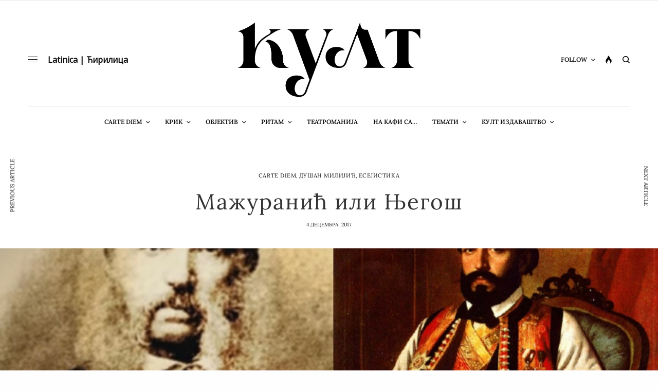

--- FILE ---
content_type: text/html; charset=UTF-8
request_url: https://casopiskult.com/mazuranic-ili-njegos/?_rstr_nocache=rstr5576425203106148
body_size: 37531
content:
<!doctype html>
<html dir="ltr" lang="sr-RS"
	prefix="og: https://ogp.me/ns#"  xmlns:og="http://ogp.me/ns#" xmlns:fb="http://ogp.me/ns/fb#" itemscope itemtype="http://schema.org/Article">
<head>
	<meta charset="UTF-8" />
	<meta name="viewport" content="width=device-width, initial-scale=1, maximum-scale=1, viewport-fit=cover">
	<link rel="profile" href="http://gmpg.org/xfn/11">
	<link rel="pingback" href="https://casopiskult.com/xmlrpc.php">
	<title>Мажуранић или Његош | Часопис КУЛТ</title>

		<!-- All in One SEO 4.2.9 - aioseo.com -->
		<meta name="description" content="Душан Милијић, cARTe diem" />
		<meta name="robots" content="max-image-preview:large" />
		<link rel="canonical" href="https://casopiskult.com/mazuranic-ili-njegos/" />
		<meta name="generator" content="All in One SEO (AIOSEO) 4.2.9 " />
		<meta property="og:locale" content="sr_RS" />
		<meta property="og:site_name" content="Часопис КУЛТ" />
		<meta property="og:type" content="activity" />
		<meta property="og:title" content="Мажуранић или Његош | Часопис КУЛТ" />
		<meta property="og:description" content="Душан Милијић, cARTe diem" />
		<meta property="og:url" content="https://casopiskult.com/mazuranic-ili-njegos/" />
		<meta property="og:image" content="https://casopiskult.com/wp-content/uploads/2017/12/Untitled-design-3.jpg" />
		<meta property="og:image:secure_url" content="https://casopiskult.com/wp-content/uploads/2017/12/Untitled-design-3.jpg" />
		<meta property="og:image:width" content="1038" />
		<meta property="og:image:height" content="576" />
		<meta name="twitter:card" content="summary_large_image" />
		<meta name="twitter:title" content="Мажуранић или Његош | Часопис КУЛТ" />
		<meta name="twitter:description" content="Душан Милијић, cARTe diem" />
		<meta name="twitter:image" content="https://casopiskult.com/wp-content/uploads/2017/12/981001_smail-agacengic_ls.jpg" />
		<script type="application/ld+json" class="aioseo-schema">
			{"@context":"https:\/\/schema.org","@graph":[{"@type":"Article","@id":"https:\/\/casopiskult.com\/mazuranic-ili-njegos\/#article","name":"\u041c\u0430\u0436\u0443\u0440\u0430\u043d\u0438\u045b \u0438\u043b\u0438 \u040a\u0435\u0433\u043e\u0448 | \u0427\u0430\u0441\u043e\u043f\u0438\u0441 \u041a\u0423\u041b\u0422","headline":"\u041c\u0430\u0436\u0443\u0440\u0430\u043d\u0438\u045b \u0438\u043b\u0438 \u040a\u0435\u0433\u043e\u0448","author":{"@id":"https:\/\/casopiskult.com\/author\/admin\/#author"},"publisher":{"@id":"https:\/\/casopiskult.com\/#organization"},"image":{"@type":"ImageObject","url":"https:\/\/casopiskult.com\/wp-content\/uploads\/2017\/12\/Untitled-design-3.jpg","width":1038,"height":576},"datePublished":"2017-12-04T09:47:55+01:00","dateModified":"2017-12-04T09:47:55+01:00","inLanguage":"sr-RS","commentCount":1,"mainEntityOfPage":{"@id":"https:\/\/casopiskult.com\/mazuranic-ili-njegos\/#webpage"},"isPartOf":{"@id":"https:\/\/casopiskult.com\/mazuranic-ili-njegos\/#webpage"},"articleSection":"cARTe diem, \u0414\u0443\u0448\u0430\u043d \u041c\u0438\u043b\u0438\u0458\u0438\u045b, \u0415\u0441\u0435\u0458\u0438\u0441\u0442\u0438\u043a\u0430, cARTe diem, \u0414\u0443\u0448\u0430\u043d \u041c\u0438\u043b\u0438\u0458\u0438\u045b, \u0415\u0441\u0435\u0458\u0438\u0441\u0442\u0438\u043a\u0430, \u041a\u0423\u041b\u0422, \u041c\u0430\u0436\u0443\u0440\u0430\u043d\u0438\u045b, \u041f\u0435\u0442\u0430\u0440 II \u041f\u0435\u0442\u0440\u043e\u0432\u0438\u045b \u040a\u0435\u0433\u043e\u0448"},{"@type":"BreadcrumbList","@id":"https:\/\/casopiskult.com\/mazuranic-ili-njegos\/#breadcrumblist","itemListElement":[{"@type":"ListItem","@id":"https:\/\/casopiskult.com\/#listItem","position":1,"item":{"@type":"WebPage","@id":"https:\/\/casopiskult.com\/","name":"Home","description":"\u010casopis KULT vam nudi kriti\u010dki uvid u stvarnost. Kultura, umetnost, knji\u017eevnost, nauka, film i pozori\u0161te na jednom mestu! Javite nam se sa va\u0161im predlozima.","url":"https:\/\/casopiskult.com\/"},"nextItem":"https:\/\/casopiskult.com\/mazuranic-ili-njegos\/#listItem"},{"@type":"ListItem","@id":"https:\/\/casopiskult.com\/mazuranic-ili-njegos\/#listItem","position":2,"item":{"@type":"WebPage","@id":"https:\/\/casopiskult.com\/mazuranic-ili-njegos\/","name":"\u041c\u0430\u0436\u0443\u0440\u0430\u043d\u0438\u045b \u0438\u043b\u0438 \u040a\u0435\u0433\u043e\u0448","description":"\u0414\u0443\u0448\u0430\u043d \u041c\u0438\u043b\u0438\u0458\u0438\u045b, cARTe diem","url":"https:\/\/casopiskult.com\/mazuranic-ili-njegos\/"},"previousItem":"https:\/\/casopiskult.com\/#listItem"}]},{"@type":"Organization","@id":"https:\/\/casopiskult.com\/#organization","name":"\u0427\u0430\u0441\u043e\u043f\u0438\u0441 \u041a\u0423\u041b\u0422","url":"https:\/\/casopiskult.com\/","sameAs":["https:\/\/www.instagram.com\/casopiskult\/","https:\/\/www.linkedin.com\/in\/asopis-kult\/"]},{"@type":"Person","@id":"https:\/\/casopiskult.com\/author\/admin\/#author","url":"https:\/\/casopiskult.com\/author\/admin\/","name":"admin","image":{"@type":"ImageObject","@id":"https:\/\/casopiskult.com\/mazuranic-ili-njegos\/#authorImage","url":"https:\/\/secure.gravatar.com\/avatar\/c50b302fbee4cc0d353e844a5db204ba?s=96&d=mm&r=g","width":96,"height":96,"caption":"admin"}},{"@type":"WebPage","@id":"https:\/\/casopiskult.com\/mazuranic-ili-njegos\/#webpage","url":"https:\/\/casopiskult.com\/mazuranic-ili-njegos\/","name":"\u041c\u0430\u0436\u0443\u0440\u0430\u043d\u0438\u045b \u0438\u043b\u0438 \u040a\u0435\u0433\u043e\u0448 | \u0427\u0430\u0441\u043e\u043f\u0438\u0441 \u041a\u0423\u041b\u0422","description":"\u0414\u0443\u0448\u0430\u043d \u041c\u0438\u043b\u0438\u0458\u0438\u045b, cARTe diem","inLanguage":"sr-RS","isPartOf":{"@id":"https:\/\/casopiskult.com\/#website"},"breadcrumb":{"@id":"https:\/\/casopiskult.com\/mazuranic-ili-njegos\/#breadcrumblist"},"author":{"@id":"https:\/\/casopiskult.com\/author\/admin\/#author"},"creator":{"@id":"https:\/\/casopiskult.com\/author\/admin\/#author"},"image":{"@type":"ImageObject","url":"https:\/\/casopiskult.com\/wp-content\/uploads\/2017\/12\/Untitled-design-3.jpg","@id":"https:\/\/casopiskult.com\/#mainImage","width":1038,"height":576},"primaryImageOfPage":{"@id":"https:\/\/casopiskult.com\/mazuranic-ili-njegos\/#mainImage"},"datePublished":"2017-12-04T09:47:55+01:00","dateModified":"2017-12-04T09:47:55+01:00"},{"@type":"WebSite","@id":"https:\/\/casopiskult.com\/#website","url":"https:\/\/casopiskult.com\/","name":"\u0427\u0430\u0441\u043e\u043f\u0438\u0441 \u041a\u0423\u041b\u0422","description":"\u041a\u0443\u043b\u0442\u0443\u0440\u0430, \u0423\u043c\u0435\u0442\u043d\u043e\u0441\u0442, \u041b\u0438\u0442\u0435\u0440\u0430\u0442\u0443\u0440\u0430, \u0422\u0435\u0430\u0442\u0430\u0440","inLanguage":"sr-RS","publisher":{"@id":"https:\/\/casopiskult.com\/#organization"}}]}
		</script>
		<!-- All in One SEO -->

<link rel="alternate" title="Часопис КУЛТ" href="https://casopiskult.com/mazuranic-ili-njegos/?_rstr_nocache=rstr5576425203106148&rstr=cyr" hreflang="sr_Cyrl_RS" />
<link rel="alternate" title="Часопис КУЛТ" href="https://casopiskult.com/mazuranic-ili-njegos/?_rstr_nocache=rstr5576425203106148&rstr=lat" hreflang="sr_Latn_RS" />
		<link rel='dns-prefetch' href='//cdn.plyr.io' />
<link rel='dns-prefetch' href='//fonts.googleapis.com' />
<link href='https://fonts.gstatic.com' crossorigin rel='preconnect' />
<link rel="alternate" type="application/rss+xml" title="Часопис КУЛТ » довод" href="https://casopiskult.com/feed/" />
<link rel="alternate" type="application/rss+xml" title="Часопис КУЛТ » довод коментара" href="https://casopiskult.com/comments/feed/" />

<!-- WPSocial SEO Booster Plugin (Version 1.2.0) || Open Graph, Google Plus & Twitter Card Integration || http://wordpress.org/plugins/wp-social-seo-booster/ -->
<meta itemprop="name" content="Мажуранић или Његош | Часопис КУЛТ">
<meta itemprop="description" content="Душан Милијић, cARTe diem">
<meta itemprop="image" content="https://casopiskult.com/wp-content/uploads/2017/12/Untitled-design-3.jpg" />
<meta property="og:locale" content="sr_rs">
<meta property="og:title" content="Мажуранић или Његош | Часопис КУЛТ">
<meta property="og:description" content="Душан Милијић, cARTe diem">
<meta property="og:url" content="https://casopiskult.com/mazuranic-ili-njegos/">
<meta property="og:site_name" content="Часопис КУЛТ">
<meta property="og:type" content="article">
<meta property="og:image" content="https://casopiskult.com/wp-content/uploads/2017/12/Untitled-design-3.jpg" />
<!-- / WPSocial SEO Booster Plugin -->

<link rel="preconnect" href="//fonts.gstatic.com/" crossorigin><link rel="alternate" type="application/rss+xml" title="Часопис КУЛТ » довод коментара на Мажуранић или Његош" href="https://casopiskult.com/mazuranic-ili-njegos/feed/" />
		<!-- This site uses the Google Analytics by MonsterInsights plugin v8.12.1 - Using Analytics tracking - https://www.monsterinsights.com/ -->
							<script
				src="//www.googletagmanager.com/gtag/js?id=G-F06FC65LBT"  data-cfasync="false" data-wpfc-render="false" type="text/javascript" async></script>
			<script data-cfasync="false" data-wpfc-render="false" type="text/javascript">
				var mi_version = '8.12.1';
				var mi_track_user = true;
				var mi_no_track_reason = '';
				
								var disableStrs = [
										'ga-disable-G-F06FC65LBT',
														];

				/* Function to detect opted out users */
				function __gtagTrackerIsOptedOut() {
					for (var index = 0; index < disableStrs.length; index++) {
						if (document.cookie.indexOf(disableStrs[index] + '=true') > -1) {
							return true;
						}
					}

					return false;
				}

				/* Disable tracking if the opt-out cookie exists. */
				if (__gtagTrackerIsOptedOut()) {
					for (var index = 0; index < disableStrs.length; index++) {
						window[disableStrs[index]] = true;
					}
				}

				/* Opt-out function */
				function __gtagTrackerOptout() {
					for (var index = 0; index < disableStrs.length; index++) {
						document.cookie = disableStrs[index] + '=true; expires=Thu, 31 Dec 2099 23:59:59 UTC; path=/';
						window[disableStrs[index]] = true;
					}
				}

				if ('undefined' === typeof gaOptout) {
					function gaOptout() {
						__gtagTrackerOptout();
					}
				}
								window.dataLayer = window.dataLayer || [];

				window.MonsterInsightsDualTracker = {
					helpers: {},
					trackers: {},
				};
				if (mi_track_user) {
					function __gtagDataLayer() {
						dataLayer.push(arguments);
					}

					function __gtagTracker(type, name, parameters) {
						if (!parameters) {
							parameters = {};
						}

						if (parameters.send_to) {
							__gtagDataLayer.apply(null, arguments);
							return;
						}

						if (type === 'event') {
														parameters.send_to = monsterinsights_frontend.v4_id;
							var hookName = name;
							if (typeof parameters['event_category'] !== 'undefined') {
								hookName = parameters['event_category'] + ':' + name;
							}

							if (typeof MonsterInsightsDualTracker.trackers[hookName] !== 'undefined') {
								MonsterInsightsDualTracker.trackers[hookName](parameters);
							} else {
								__gtagDataLayer('event', name, parameters);
							}
							
													} else {
							__gtagDataLayer.apply(null, arguments);
						}
					}

					__gtagTracker('js', new Date());
					__gtagTracker('set', {
						'developer_id.dZGIzZG': true,
											});
										__gtagTracker('config', 'G-F06FC65LBT', {"forceSSL":"true","link_attribution":"true"} );
															window.gtag = __gtagTracker;										(function () {
						/* https://developers.google.com/analytics/devguides/collection/analyticsjs/ */
						/* ga and __gaTracker compatibility shim. */
						var noopfn = function () {
							return null;
						};
						var newtracker = function () {
							return new Tracker();
						};
						var Tracker = function () {
							return null;
						};
						var p = Tracker.prototype;
						p.get = noopfn;
						p.set = noopfn;
						p.send = function () {
							var args = Array.prototype.slice.call(arguments);
							args.unshift('send');
							__gaTracker.apply(null, args);
						};
						var __gaTracker = function () {
							var len = arguments.length;
							if (len === 0) {
								return;
							}
							var f = arguments[len - 1];
							if (typeof f !== 'object' || f === null || typeof f.hitCallback !== 'function') {
								if ('send' === arguments[0]) {
									var hitConverted, hitObject = false, action;
									if ('event' === arguments[1]) {
										if ('undefined' !== typeof arguments[3]) {
											hitObject = {
												'eventAction': arguments[3],
												'eventCategory': arguments[2],
												'eventLabel': arguments[4],
												'value': arguments[5] ? arguments[5] : 1,
											}
										}
									}
									if ('pageview' === arguments[1]) {
										if ('undefined' !== typeof arguments[2]) {
											hitObject = {
												'eventAction': 'page_view',
												'page_path': arguments[2],
											}
										}
									}
									if (typeof arguments[2] === 'object') {
										hitObject = arguments[2];
									}
									if (typeof arguments[5] === 'object') {
										Object.assign(hitObject, arguments[5]);
									}
									if ('undefined' !== typeof arguments[1].hitType) {
										hitObject = arguments[1];
										if ('pageview' === hitObject.hitType) {
											hitObject.eventAction = 'page_view';
										}
									}
									if (hitObject) {
										action = 'timing' === arguments[1].hitType ? 'timing_complete' : hitObject.eventAction;
										hitConverted = mapArgs(hitObject);
										__gtagTracker('event', action, hitConverted);
									}
								}
								return;
							}

							function mapArgs(args) {
								var arg, hit = {};
								var gaMap = {
									'eventCategory': 'event_category',
									'eventAction': 'event_action',
									'eventLabel': 'event_label',
									'eventValue': 'event_value',
									'nonInteraction': 'non_interaction',
									'timingCategory': 'event_category',
									'timingVar': 'name',
									'timingValue': 'value',
									'timingLabel': 'event_label',
									'page': 'page_path',
									'location': 'page_location',
									'title': 'page_title',
								};
								for (arg in args) {
																		if (!(!args.hasOwnProperty(arg) || !gaMap.hasOwnProperty(arg))) {
										hit[gaMap[arg]] = args[arg];
									} else {
										hit[arg] = args[arg];
									}
								}
								return hit;
							}

							try {
								f.hitCallback();
							} catch (ex) {
							}
						};
						__gaTracker.create = newtracker;
						__gaTracker.getByName = newtracker;
						__gaTracker.getAll = function () {
							return [];
						};
						__gaTracker.remove = noopfn;
						__gaTracker.loaded = true;
						window['__gaTracker'] = __gaTracker;
					})();
									} else {
										console.log("");
					(function () {
						function __gtagTracker() {
							return null;
						}

						window['__gtagTracker'] = __gtagTracker;
						window['gtag'] = __gtagTracker;
					})();
									}
			</script>
				<!-- / Google Analytics by MonsterInsights -->
		<script type="text/javascript">
window._wpemojiSettings = {"baseUrl":"https:\/\/s.w.org\/images\/core\/emoji\/14.0.0\/72x72\/","ext":".png","svgUrl":"https:\/\/s.w.org\/images\/core\/emoji\/14.0.0\/svg\/","svgExt":".svg","source":{"concatemoji":"https:\/\/casopiskult.com\/wp-includes\/js\/wp-emoji-release.min.js?ver=6.1.9"}};
/*! This file is auto-generated */
!function(e,a,t){var n,r,o,i=a.createElement("canvas"),p=i.getContext&&i.getContext("2d");function s(e,t){var a=String.fromCharCode,e=(p.clearRect(0,0,i.width,i.height),p.fillText(a.apply(this,e),0,0),i.toDataURL());return p.clearRect(0,0,i.width,i.height),p.fillText(a.apply(this,t),0,0),e===i.toDataURL()}function c(e){var t=a.createElement("script");t.src=e,t.defer=t.type="text/javascript",a.getElementsByTagName("head")[0].appendChild(t)}for(o=Array("flag","emoji"),t.supports={everything:!0,everythingExceptFlag:!0},r=0;r<o.length;r++)t.supports[o[r]]=function(e){if(p&&p.fillText)switch(p.textBaseline="top",p.font="600 32px Arial",e){case"flag":return s([127987,65039,8205,9895,65039],[127987,65039,8203,9895,65039])?!1:!s([55356,56826,55356,56819],[55356,56826,8203,55356,56819])&&!s([55356,57332,56128,56423,56128,56418,56128,56421,56128,56430,56128,56423,56128,56447],[55356,57332,8203,56128,56423,8203,56128,56418,8203,56128,56421,8203,56128,56430,8203,56128,56423,8203,56128,56447]);case"emoji":return!s([129777,127995,8205,129778,127999],[129777,127995,8203,129778,127999])}return!1}(o[r]),t.supports.everything=t.supports.everything&&t.supports[o[r]],"flag"!==o[r]&&(t.supports.everythingExceptFlag=t.supports.everythingExceptFlag&&t.supports[o[r]]);t.supports.everythingExceptFlag=t.supports.everythingExceptFlag&&!t.supports.flag,t.DOMReady=!1,t.readyCallback=function(){t.DOMReady=!0},t.supports.everything||(n=function(){t.readyCallback()},a.addEventListener?(a.addEventListener("DOMContentLoaded",n,!1),e.addEventListener("load",n,!1)):(e.attachEvent("onload",n),a.attachEvent("onreadystatechange",function(){"complete"===a.readyState&&t.readyCallback()})),(e=t.source||{}).concatemoji?c(e.concatemoji):e.wpemoji&&e.twemoji&&(c(e.twemoji),c(e.wpemoji)))}(window,document,window._wpemojiSettings);
</script>
<style type="text/css">
img.wp-smiley,
img.emoji {
	display: inline !important;
	border: none !important;
	box-shadow: none !important;
	height: 1em !important;
	width: 1em !important;
	margin: 0 0.07em !important;
	vertical-align: -0.1em !important;
	background: none !important;
	padding: 0 !important;
}
</style>
	<link rel='stylesheet' id='mci-footnotes-no-tooltips-pagelayout-none-css' href='https://casopiskult.com/wp-content/plugins/footnotes/css/footnotes-nottbrpl0.min.css?x93673' type='text/css' media='all' />
<link rel='stylesheet' id='sdm-styles-css' href='https://casopiskult.com/wp-content/plugins/simple-download-monitor/css/sdm_wp_styles.css?x93673' type='text/css' media='all' />
<link rel='stylesheet' id='wp-block-library-css' href='https://casopiskult.com/wp-includes/css/dist/block-library/style.min.css?x93673' type='text/css' media='all' />
<link rel='stylesheet' id='classic-theme-styles-css' href='https://casopiskult.com/wp-includes/css/classic-themes.min.css?x93673' type='text/css' media='all' />
<style id='global-styles-inline-css' type='text/css'>
body{--wp--preset--color--black: #000000;--wp--preset--color--cyan-bluish-gray: #abb8c3;--wp--preset--color--white: #ffffff;--wp--preset--color--pale-pink: #f78da7;--wp--preset--color--vivid-red: #cf2e2e;--wp--preset--color--luminous-vivid-orange: #ff6900;--wp--preset--color--luminous-vivid-amber: #fcb900;--wp--preset--color--light-green-cyan: #7bdcb5;--wp--preset--color--vivid-green-cyan: #00d084;--wp--preset--color--pale-cyan-blue: #8ed1fc;--wp--preset--color--vivid-cyan-blue: #0693e3;--wp--preset--color--vivid-purple: #9b51e0;--wp--preset--color--thb-accent: #c5ad90;--wp--preset--gradient--vivid-cyan-blue-to-vivid-purple: linear-gradient(135deg,rgba(6,147,227,1) 0%,rgb(155,81,224) 100%);--wp--preset--gradient--light-green-cyan-to-vivid-green-cyan: linear-gradient(135deg,rgb(122,220,180) 0%,rgb(0,208,130) 100%);--wp--preset--gradient--luminous-vivid-amber-to-luminous-vivid-orange: linear-gradient(135deg,rgba(252,185,0,1) 0%,rgba(255,105,0,1) 100%);--wp--preset--gradient--luminous-vivid-orange-to-vivid-red: linear-gradient(135deg,rgba(255,105,0,1) 0%,rgb(207,46,46) 100%);--wp--preset--gradient--very-light-gray-to-cyan-bluish-gray: linear-gradient(135deg,rgb(238,238,238) 0%,rgb(169,184,195) 100%);--wp--preset--gradient--cool-to-warm-spectrum: linear-gradient(135deg,rgb(74,234,220) 0%,rgb(151,120,209) 20%,rgb(207,42,186) 40%,rgb(238,44,130) 60%,rgb(251,105,98) 80%,rgb(254,248,76) 100%);--wp--preset--gradient--blush-light-purple: linear-gradient(135deg,rgb(255,206,236) 0%,rgb(152,150,240) 100%);--wp--preset--gradient--blush-bordeaux: linear-gradient(135deg,rgb(254,205,165) 0%,rgb(254,45,45) 50%,rgb(107,0,62) 100%);--wp--preset--gradient--luminous-dusk: linear-gradient(135deg,rgb(255,203,112) 0%,rgb(199,81,192) 50%,rgb(65,88,208) 100%);--wp--preset--gradient--pale-ocean: linear-gradient(135deg,rgb(255,245,203) 0%,rgb(182,227,212) 50%,rgb(51,167,181) 100%);--wp--preset--gradient--electric-grass: linear-gradient(135deg,rgb(202,248,128) 0%,rgb(113,206,126) 100%);--wp--preset--gradient--midnight: linear-gradient(135deg,rgb(2,3,129) 0%,rgb(40,116,252) 100%);--wp--preset--duotone--dark-grayscale: url('#wp-duotone-dark-grayscale');--wp--preset--duotone--grayscale: url('#wp-duotone-grayscale');--wp--preset--duotone--purple-yellow: url('#wp-duotone-purple-yellow');--wp--preset--duotone--blue-red: url('#wp-duotone-blue-red');--wp--preset--duotone--midnight: url('#wp-duotone-midnight');--wp--preset--duotone--magenta-yellow: url('#wp-duotone-magenta-yellow');--wp--preset--duotone--purple-green: url('#wp-duotone-purple-green');--wp--preset--duotone--blue-orange: url('#wp-duotone-blue-orange');--wp--preset--font-size--small: 13px;--wp--preset--font-size--medium: 20px;--wp--preset--font-size--large: 36px;--wp--preset--font-size--x-large: 42px;--wp--preset--spacing--20: 0.44rem;--wp--preset--spacing--30: 0.67rem;--wp--preset--spacing--40: 1rem;--wp--preset--spacing--50: 1.5rem;--wp--preset--spacing--60: 2.25rem;--wp--preset--spacing--70: 3.38rem;--wp--preset--spacing--80: 5.06rem;}:where(.is-layout-flex){gap: 0.5em;}body .is-layout-flow > .alignleft{float: left;margin-inline-start: 0;margin-inline-end: 2em;}body .is-layout-flow > .alignright{float: right;margin-inline-start: 2em;margin-inline-end: 0;}body .is-layout-flow > .aligncenter{margin-left: auto !important;margin-right: auto !important;}body .is-layout-constrained > .alignleft{float: left;margin-inline-start: 0;margin-inline-end: 2em;}body .is-layout-constrained > .alignright{float: right;margin-inline-start: 2em;margin-inline-end: 0;}body .is-layout-constrained > .aligncenter{margin-left: auto !important;margin-right: auto !important;}body .is-layout-constrained > :where(:not(.alignleft):not(.alignright):not(.alignfull)){max-width: var(--wp--style--global--content-size);margin-left: auto !important;margin-right: auto !important;}body .is-layout-constrained > .alignwide{max-width: var(--wp--style--global--wide-size);}body .is-layout-flex{display: flex;}body .is-layout-flex{flex-wrap: wrap;align-items: center;}body .is-layout-flex > *{margin: 0;}:where(.wp-block-columns.is-layout-flex){gap: 2em;}.has-black-color{color: var(--wp--preset--color--black) !important;}.has-cyan-bluish-gray-color{color: var(--wp--preset--color--cyan-bluish-gray) !important;}.has-white-color{color: var(--wp--preset--color--white) !important;}.has-pale-pink-color{color: var(--wp--preset--color--pale-pink) !important;}.has-vivid-red-color{color: var(--wp--preset--color--vivid-red) !important;}.has-luminous-vivid-orange-color{color: var(--wp--preset--color--luminous-vivid-orange) !important;}.has-luminous-vivid-amber-color{color: var(--wp--preset--color--luminous-vivid-amber) !important;}.has-light-green-cyan-color{color: var(--wp--preset--color--light-green-cyan) !important;}.has-vivid-green-cyan-color{color: var(--wp--preset--color--vivid-green-cyan) !important;}.has-pale-cyan-blue-color{color: var(--wp--preset--color--pale-cyan-blue) !important;}.has-vivid-cyan-blue-color{color: var(--wp--preset--color--vivid-cyan-blue) !important;}.has-vivid-purple-color{color: var(--wp--preset--color--vivid-purple) !important;}.has-black-background-color{background-color: var(--wp--preset--color--black) !important;}.has-cyan-bluish-gray-background-color{background-color: var(--wp--preset--color--cyan-bluish-gray) !important;}.has-white-background-color{background-color: var(--wp--preset--color--white) !important;}.has-pale-pink-background-color{background-color: var(--wp--preset--color--pale-pink) !important;}.has-vivid-red-background-color{background-color: var(--wp--preset--color--vivid-red) !important;}.has-luminous-vivid-orange-background-color{background-color: var(--wp--preset--color--luminous-vivid-orange) !important;}.has-luminous-vivid-amber-background-color{background-color: var(--wp--preset--color--luminous-vivid-amber) !important;}.has-light-green-cyan-background-color{background-color: var(--wp--preset--color--light-green-cyan) !important;}.has-vivid-green-cyan-background-color{background-color: var(--wp--preset--color--vivid-green-cyan) !important;}.has-pale-cyan-blue-background-color{background-color: var(--wp--preset--color--pale-cyan-blue) !important;}.has-vivid-cyan-blue-background-color{background-color: var(--wp--preset--color--vivid-cyan-blue) !important;}.has-vivid-purple-background-color{background-color: var(--wp--preset--color--vivid-purple) !important;}.has-black-border-color{border-color: var(--wp--preset--color--black) !important;}.has-cyan-bluish-gray-border-color{border-color: var(--wp--preset--color--cyan-bluish-gray) !important;}.has-white-border-color{border-color: var(--wp--preset--color--white) !important;}.has-pale-pink-border-color{border-color: var(--wp--preset--color--pale-pink) !important;}.has-vivid-red-border-color{border-color: var(--wp--preset--color--vivid-red) !important;}.has-luminous-vivid-orange-border-color{border-color: var(--wp--preset--color--luminous-vivid-orange) !important;}.has-luminous-vivid-amber-border-color{border-color: var(--wp--preset--color--luminous-vivid-amber) !important;}.has-light-green-cyan-border-color{border-color: var(--wp--preset--color--light-green-cyan) !important;}.has-vivid-green-cyan-border-color{border-color: var(--wp--preset--color--vivid-green-cyan) !important;}.has-pale-cyan-blue-border-color{border-color: var(--wp--preset--color--pale-cyan-blue) !important;}.has-vivid-cyan-blue-border-color{border-color: var(--wp--preset--color--vivid-cyan-blue) !important;}.has-vivid-purple-border-color{border-color: var(--wp--preset--color--vivid-purple) !important;}.has-vivid-cyan-blue-to-vivid-purple-gradient-background{background: var(--wp--preset--gradient--vivid-cyan-blue-to-vivid-purple) !important;}.has-light-green-cyan-to-vivid-green-cyan-gradient-background{background: var(--wp--preset--gradient--light-green-cyan-to-vivid-green-cyan) !important;}.has-luminous-vivid-amber-to-luminous-vivid-orange-gradient-background{background: var(--wp--preset--gradient--luminous-vivid-amber-to-luminous-vivid-orange) !important;}.has-luminous-vivid-orange-to-vivid-red-gradient-background{background: var(--wp--preset--gradient--luminous-vivid-orange-to-vivid-red) !important;}.has-very-light-gray-to-cyan-bluish-gray-gradient-background{background: var(--wp--preset--gradient--very-light-gray-to-cyan-bluish-gray) !important;}.has-cool-to-warm-spectrum-gradient-background{background: var(--wp--preset--gradient--cool-to-warm-spectrum) !important;}.has-blush-light-purple-gradient-background{background: var(--wp--preset--gradient--blush-light-purple) !important;}.has-blush-bordeaux-gradient-background{background: var(--wp--preset--gradient--blush-bordeaux) !important;}.has-luminous-dusk-gradient-background{background: var(--wp--preset--gradient--luminous-dusk) !important;}.has-pale-ocean-gradient-background{background: var(--wp--preset--gradient--pale-ocean) !important;}.has-electric-grass-gradient-background{background: var(--wp--preset--gradient--electric-grass) !important;}.has-midnight-gradient-background{background: var(--wp--preset--gradient--midnight) !important;}.has-small-font-size{font-size: var(--wp--preset--font-size--small) !important;}.has-medium-font-size{font-size: var(--wp--preset--font-size--medium) !important;}.has-large-font-size{font-size: var(--wp--preset--font-size--large) !important;}.has-x-large-font-size{font-size: var(--wp--preset--font-size--x-large) !important;}
.wp-block-navigation a:where(:not(.wp-element-button)){color: inherit;}
:where(.wp-block-columns.is-layout-flex){gap: 2em;}
.wp-block-pullquote{font-size: 1.5em;line-height: 1.6;}
</style>
<link rel='stylesheet' id='titan-adminbar-styles-css' href='https://casopiskult.com/wp-content/plugins/anti-spam/assets/css/admin-bar.css?x93673' type='text/css' media='all' />
<link rel='stylesheet' id='dashicons-css' href='https://casopiskult.com/wp-includes/css/dashicons.min.css?x93673' type='text/css' media='all' />
<link rel='stylesheet' id='easy-pull-quotes-css' href='https://casopiskult.com/wp-content/plugins/easy-pull-quotes/public/css/easy-pull-quotes-public.css?x93673' type='text/css' media='all' />
<link rel='stylesheet' id='ai-core-style-css' href='https://casopiskult.com/wp-content/plugins/aesop-story-engine/public/assets/css/ai-core.css?x93673' type='text/css' media='all' />
<style id='ai-core-style-inline-css' type='text/css'>
.aesop-gallery-component .aesop-component-caption{color:#333;padding:.25rem .75rem;background:rgba(255,255,255,.8);font-size:14px}.aesop-stacked-img{background-position:50%;background-repeat:no-repeat;background-size:cover;width:100%;left:0;top:0;position:relative;overflow:hidden}.aesop-stacked-img .aesop-stacked-caption{position:absolute;bottom:20px;right:20px;z-index:0;color:#333;padding:.25rem .75rem;background:rgba(255,255,255,.8);font-size:14px;-webkit-transition:all .75s ease-in-out;transition:all .75s ease-in-out}.aesop-sequence-img-wrap .aesop-sequence-caption{padding-left:4.5rem}.aesop-sequence-img-wrap .aesop-sequence-caption:before{left:0;bottom:-4px;font-weight:700;line-height:1;padding:.6rem .75rem;border:1px solid;border-color:inherit;content:counter(sequence-counter,decimal-leading-zero);counter-increment:sequence-counter}.aesop-sequence-img-wrap .aesop-sequence-img{width:100%;max-width:1200px;display:block}.aesop-hero-gallery-wrapper{clear:both;position:relative}.aesop-hero-gallery-content{position:absolute;top:20px}.aesopicon-search-plus{position:relative}.aesopicon-search-plus:after{display:inline-block;font-family:Dashicons;font-style:normal;font-weight:400;line-height:1;-webkit-font-smoothing:antialiased;-moz-osx-font-smoothing:grayscale;content:'\f179'}.aesop-parallax-component{clear:both}.aesop-parallax-component .aesop-parallax-sc{margin:0}.aesop-content-component .aesop-content-comp-wrap{padding:1.5em 2em}@media (max-width:766px){.aesop-content-component .aesop-content-comp-wrap{padding:1em}}.aesop-content-component .aesop-content-comp-inner p{line-height:1.2em}.aesop-content-component .aesop-content-img .aesop-content-comp-inner{word-wrap:break-word;background:rgba(255,255,255,.4);padding:1rem;line-height:1.3}.aesop-content-component .aesop-content-img .aesop-content-comp-inner p{margin-bottom:0}.aesop-image-component img{-webkit-box-shadow:0 0 6px -1px rgba(0,0,0,.5);box-shadow:0 0 6px -1px rgba(0,0,0,.5)}.aesop-image-component .aesop-lightbox{text-decoration:none;display:block}.aesop-image-component .aesop-img-enlarge{margin:0 0 .5rem}.aesop-image-component .aesop-img-enlarge:hover{text-decoration:none}.aesop-image-component .aesop-img-enlarge i{position:relative;top:1px}.aesop-image-component .aesop-img-enlarge,.aesop-image-component .aesop-image-component-caption{color:#b3b3b3;font-size:12px;font-family:"Helvetica Neue",Helvetica,Arial,sans-serif}.aesop-image-component .aesop-cap-cred,.aesop-image-component .aesop-img-enlarge{color:#b3b3b3}.aesop-image-component .aesop-cap-cred{border-top:1px dotted #b3b3b3;font-size:9px}.aesop-image-component:hover{opacity:.85;filter:alpha(opacity=85);-webkit-transition:opacity .25s ease-in-out;transition:opacity .25s ease-in-out}.aesop-image-component:active img{box-shadow:none}.aesop-video-component .aesop-video-component-caption{color:#b3b3b3}.aesop-video-component .aesop-component-caption{color:#333;padding:.25rem .75rem;background:rgba(255,255,255,.8);font-size:14px}.mejs-container{width:100%;max-width:800px!important;margin-left:auto;margin-right:auto}.mejs-container+p{margin-top:1rem}.aesop-quote-component{padding:3rem 2rem}.aesop-quote-component blockquote{font-style:italic}.aesop-quote-component cite{display:block;font-size:14px}.aesop-on-genesis .aesop-quote-component blockquote:before{content:none}.aesop-story-collection{clear:both}.aesop-story-collection .aesop-story-collection-title{text-align:center;background:#fff;text-transform:uppercase;font-size:1.75rem;line-height:1.75rem;letter-spacing:.05rem;padding:.8rem 0 .6rem;margin:0;z-index:2;position:relative;-webkit-box-shadow:0 7px 7px -7px #000;box-shadow:0 7px 7px -7px #000}.aesop-story-collection .aesop-collection-item{float:left;position:relative;height:220px;overflow:hidden}.aesop-story-collection .aesop-collection-item .aesop-collection-item-link{display:table;height:100%;width:100%;color:#fff;-webkit-transition:all .25s ease-in-out;transition:all .25s ease-in-out}.aesop-story-collection .aesop-collection-item .aesop-collection-item-link:before{position:absolute;content:'';width:100%;height:100%;background:#000;opacity:.65;filter:alpha(opacity=65);z-index:1}.aesop-story-collection .aesop-collection-item .aesop-collection-item-link:hover{text-decoration:none;-webkit-transition:all .25s ease-in-out;transition:all .25s ease-in-out}.aesop-story-collection .aesop-collection-item .aesop-collection-item-link:hover:before{-webkit-transition:opacity .25s linear;transition:opacity .25s linear;opacity:0;filter:alpha(opacity=0)}.aesop-story-collection .aesop-collection-item .aesop-collection-item-link:hover .aesop-collection-item-inner{background:rgba(0,0,0,.5)}.aesop-story-collection .aesop-collection-item .aesop-collection-item-inner{display:table-cell;vertical-align:middle;width:100%;height:100%;padding:0 2.5rem;position:relative;text-align:center;z-index:1;overflow:hidden;text-shadow:0 0 3px rgba(0,0,0,.6)}.aesop-story-collection .aesop-collection-item .aesop-collection-item-inner .aesop-collection-entry-title{font-weight:800;text-transform:uppercase;color:#fff;margin:auto}.aesop-story-collection .aesop-collection-item .aesop-collection-item-inner .aesop-collection-item-excerpt{font-size:12px}.aesop-story-collection .aesop-collection-item .aesop-collection-item-inner .aesop-collection-meta{font-family:"Helvetica Neue",Helvetica,Arial,sans-serif;font-size:12px;margin-bottom:3rem;font-style:italic}.aesop-story-collection .aesop-collection-item .aesop-collection-item-img{position:absolute;width:100%;height:100%;left:0;z-index:0;background-position:center center}.aesop-story-collection .aesop-collection-splash .aesop-collection-item-link:before{content:none}.aesop-story-collection .aesop-collection-splash .aesop-collection-item-link:hover .aesop-collection-item-inner{background:0 0}.aesop-story-collection .aesop-collection-splash .aesop-collection-item-inner .aesop-collection-entry-title{color:#333;text-shadow:none}.aesop-story-collection .aesop-collection-load-more{background:#000;opacity:.65;filter:alpha(opacity=65);z-index:1;height:70px;line-height:70px;color:#fff}.jorgen-article-cover-wrap{position:fixed}.aesop-article-chapter-wrap{position:relative}.aesop-article-chapter-wrap.aesop-video-chapter .aesop-cover-title{max-width:100%;margin:0;padding-bottom:20px;top:150px;border-bottom:1px solid #fff;font-size:62px!important;color:#fff;width:90%;left:10%;position:absolute;z-index:1}.aesop-article-chapter-wrap.aesop-video-chapter .aesop-cover-title small{font-size:40px}@media (max-width:800px){.aesop-article-chapter-wrap .aesop-cover-title{font-size:52px}.aesop-article-chapter-wrap .aesop-cover-title small{font-size:42px}}@media (max-width:480px){.aesop-article-chapter-wrap .aesop-cover-title{display:block;bottom:30px;font-size:32px}.aesop-article-chapter-wrap .aesop-cover-title small{display:block;font-size:20px}}.aesop-cover-title{max-width:100%;margin:0;padding-bottom:20px;bottom:100px;border-bottom:1px solid #fff;font-size:62px!important;color:#fff;width:90%;left:10%;position:absolute;z-index:1}.aesop-cover-title small{font-size:40px}.aesop-toggle-chapter-menu{position:fixed;right:-1px;bottom:57px;height:44px;width:44px;background:#e6e6e6;border-top-left-radius:2px;border-bottom-left-radius:2px;z-index:150;-webkit-transition:right .25s ease;transition:right .25s ease}.aesop-toggle-chapter-menu:hover{background:#007aac;text-decoration:none}.aesop-toggle-chapter-menu:hover i{color:#fff}.aesop-toggle-chapter-menu i{color:#007aac}.aesop-chapter-menu-open .aesop-chapter-menu{right:0}.aesop-chapter-menu-open .aesop-toggle-chapter-menu{right:250px}.aesop-close-chapter-menu{position:absolute;top:12px;right:12px;z-index:1}.aesop-close-chapter-menu:hover{cursor:pointer}.aesop-chapter-menu{right:-250px;width:250px;top:0;position:fixed;bottom:0;background:#e6e6e6;-webkit-transition:right .25s ease;transition:right .25s ease;z-index:500;counter-reset:sequence-counter;color:#777}.aesop-chapter-menu .scroll-nav__list{margin:0;padding:0}.aesop-chapter-menu *{box-sizing:border-box;-moz-box-sizing:border-box;-webkit-box-sizing:border-box}.aesop-chapter-menu li{display:block;margin-bottom:0;position:relative;padding-left:15px;font:400 14px/28px Arial,Helvetica,sans-serif}.aesop-chapter-menu li:before{content:counter(sequence-counter,upper-roman);counter-increment:sequence-counter;position:absolute;left:0}.aesop-chapter-menu a:link,.aesop-chapter-menu .scroll-nav__link{color:#777;padding-top:5px;padding-bottom:5px}.admin-bar .aesop-chapter-menu{top:32px}.aesop-chapter-menu--inner{padding:15px}.aesop-character-component .aesop-character-float{margin:.65rem 0;width:150px;text-align:center}.aesop-character-component .aesop-character-float .aesop-character-title{vertical-align:top;font-size:12px;font-family:"Helvetica Neue",Helvetica,Arial,sans-serif;color:#b3b3b3;text-transform:uppercase;letter-spacing:.05em;display:block;text-align:center;margin:0 0 .5rem}.aesop-character-component .aesop-character-float.aesop-character-right{float:right;margin-left:1.75rem}.aesop-character-component .aesop-character-float.aesop-character-center{margin-left:auto;margin-right:auto}.aesop-character-component .aesop-character-float.aesop-character-center .aesop-character-name{text-align:center}.aesop-character-component .aesop-character-float.aesop-character-left{float:left;margin-right:1.75rem}.aesop-character-component .aesop-character-avatar{width:90%;border-radius:50%}.aesop-character-component .aesop-character-cap{font-size:12px;line-height:14px;font-family:"Helvetica Neue",Helvetica,Arial,sans-serif;color:#b3b3b3;font-style:italic;margin-top:.8rem;border-top:1px dotted #b3b3b3;padding-top:.3rem}.aesop-document-component a{font-size:12px;font-family:"Helvetica Neue",Helvetica,Arial,sans-serif;color:#b3b3b3;line-height:12px;text-decoration:none}.aesop-document-component a span{border-bottom:1px solid #e6e6e6;font-size:12px;color:gray}.aesop-document-component a span:before{content:'\f498';font-family:Dashicons;position:absolute;left:0}.aesop-timeline{position:fixed;bottom:0;left:0;right:0;z-index:10}.aesop-timeline ol{margin:0;padding:0;position:relative;background:#e6e6e6;padding:5px 10px;-webkit-box-shadow:inset 0 7px 7px -7px gray;box-shadow:inset 0 7px 7px -7px gray}.aesop-timeline ol:before,.aesop-timeline ol:after{content:" ";display:table}.aesop-timeline ol:after{clear:both}.aesop-timeline ol li{display:inline-block;margin-right:5px}.aesop-timeline ol li:last-child{margin-right:0}.aesop-timeline ol li a{text-transform:uppercase;font-size:14px;color:inherit;padding:2px 10px 8px;display:block;position:relative}.aesop-timeline ol li a:after{content:'';height:20px;border-right:1px solid #666;width:1px;position:absolute;left:50%;bottom:-10px}.aesop-timeline ol li.active a{color:#428bca}.aesop-timeline ol li.active a:after{border-right-color:#428bca}
</style>
<link rel='stylesheet' id='ai-lightbox-style-css' href='https://casopiskult.com/wp-content/plugins/aesop-story-engine/public/assets/css/lightbox.css?x93673' type='text/css' media='all' />
<link rel='stylesheet' id='thb-app-css' href='https://casopiskult.com/wp-content/themes/theissue/assets/css/app.css?x93673' type='text/css' media='all' />
<link rel='stylesheet' id='thb-post-detail-css' href='https://casopiskult.com/wp-content/themes/theissue/assets/css/app-post-detail.css?x93673' type='text/css' media='all' />
<style id='thb-post-detail-inline-css' type='text/css'>
body,h1, .h1, h2, .h2, h3, .h3, h4, .h4, h5, .h5, h6, .h6,.thb-lightbox-button .thb-lightbox-text,.post .post-category,.post.thumbnail-seealso .thb-seealso-text,.thb-entry-footer,.smart-list .smart-list-title .smart-list-count,.smart-list .thb-smart-list-content .smart-list-count,.thb-carousel.bottom-arrows .slick-bottom-arrows,.thb-hotspot-container,.thb-pin-it-container .thb-pin-it,label,input[type="text"],input[type="password"],input[type="date"],input[type="datetime"],input[type="email"],input[type="number"],input[type="search"],input[type="tel"],input[type="time"],input[type="url"],textarea,.testimonial-author,.thb-article-sponsors,input[type="submit"],submit,.button,.btn,.btn-block,.btn-text,.post .post-gallery .thb-post-icon,.post .thb-post-bottom,.woocommerce-MyAccount-navigation,.featured_image_credit,.widget .thb-widget-title,.thb-readmore .thb-readmore-title,.widget.thb_widget_instagram .thb-instagram-header,.widget.thb_widget_instagram .thb-instagram-footer,.thb-instagram-row figure .instagram-link,.widget.thb_widget_top_reviews .post .widget-review-title-holder .thb-widget-score,.thb-instagram-row figure,.widget.thb_widget_top_categories .thb-widget-category-link .thb-widget-category-name,.widget.thb_widget_twitter .thb-twitter-user,.widget.thb_widget_twitter .thb-tweet .thb-tweet-time,.widget.thb_widget_twitter .thb-tweet .thb-tweet-actions,.thb-social-links-container,.login-page-form,.woocommerce .woocommerce-form-login .lost_password,.woocommerce-message, .woocommerce-error, .woocommerce-notice, .woocommerce-info,.woocommerce-success,.select2,.woocommerce-MyAccount-content legend,.shop_table,.thb-lightbox-button .thb-lightbox-thumbs,.post.thumbnail-style6 .post-gallery .now-playing,.widget.thb_widget_top_reviews .post .widget-review-title-holder .thb-widget-score strong,.post.thumbnail-style8 .thumb_large_count,.post.thumbnail-style4 .thumb_count,.post .thb-read-more {}.post-title h1,.post-title h2,.post-title h3,.post-title h4,.post-title h5,.post-title h6 {font-family:Lora, 'BlinkMacSystemFont', -apple-system, 'Roboto', 'Lucida Sans';}.post-content,.post-excerpt,.thb-article-subscribe p,.thb-article-author p,.commentlist .comment p, .commentlist .review p,.thb-executive-summary,.thb-newsletter-form p,.search-title p,.thb-product-detail .product-information .woocommerce-product-details__short-description,.widget:not(.woocommerce) p,.thb-author-info .thb-author-page-description p,.wpb_text_column,.no-vc,.woocommerce-tabs .wc-tab,.woocommerce-tabs .wc-tab p:not(.stars),.thb-pricing-table .pricing-container .pricing-description,.content404 p,.subfooter p {font-family:Lora, 'BlinkMacSystemFont', -apple-system, 'Roboto', 'Lucida Sans';}.thb-full-menu {}.thb-mobile-menu,.thb-secondary-menu {}.thb-dropcap-on .post-detail .post-content>p:first-of-type:first-letter,.thb-dropcap-on .post-detail .post-content>.row:first-of-type .columns:first-of-type .wpb_text_column:first-of-type .wpb_wrapper>p:first-of-type:first-letter {}.widget.style1 .thb-widget-title,.widget.style2 .thb-widget-title,.widget.style3 .thb-widget-title {}em {}label {}input[type="submit"],submit,.button,.btn,.btn-block,.btn-text {}.article-container .post-content,.article-container .post-content p:not(.wp-block-cover-text) {}.post .post-category {}.post-detail .thb-executive-summary li {}.post .post-excerpt {}.thb-full-menu>li>a:not(.logolink) {}.thb-full-menu li .sub-menu li a {}.thb-mobile-menu>li>a {}.thb-mobile-menu .sub-menu a {}.thb-secondary-menu a {}#mobile-menu .menu-footer {}#mobile-menu .thb-social-links-container .thb-social-link-wrap .thb-social-link .thb-social-icon-container {}.widget .thb-widget-title,.widget.style2 .thb-widget-title,.widget.style3 .thb-widget-title{}.footer .widget .thb-widget-title,.footer .widget.style2 .thb-widget-title,.footer .widget.style3 .thb-widget-title {}.footer .widget,.footer .widget p {}.subfooter .thb-full-menu>li>a:not(.logolink) {}.subfooter p {}.subfooter .thb-social-links-container.thb-social-horizontal .thb-social-link-wrap .thb-social-icon-container,.subfooter.style6 .thb-social-links-container.thb-social-horizontal .thb-social-link-wrap .thb-social-icon-container {}#scroll_to_top {}.search-title p {}@media screen and (min-width:1024px) {h1,.h1 {}}h1,.h1 {}@media screen and (min-width:1024px) {h2 {}}h2 {}@media screen and (min-width:1024px) {h3 {}}h3 {}@media screen and (min-width:1024px) {h4 {}}h4 {}@media screen and (min-width:1024px) {h5 {}}h5 {}h6 {}.logo-holder .logolink .logoimg {max-height:200px;}.logo-holder .logolink .logoimg[src$=".svg"] {max-height:100%;height:200px;}@media screen and (max-width:1023px) {.header.header-mobile .logo-holder .logolink .logoimg {max-height:px;}.header.header-mobile .logo-holder .logolink .logoimg[src$=".svg"] {max-height:100%;height:px;}}.header.fixed:not(.header-mobile) .logo-holder .logolink .logoimg {max-height:24px;}.header.fixed:not(.header-mobile) .logo-holder .logolink .logoimg {max-height:100%;height:24px;}#mobile-menu .logolink .logoimg {max-height:38px;}#mobile-menu .logolink .logoimg {max-height:100%;height:38px;}.header:not(.fixed):not(.header-mobile):not(.style1) {padding-top:25px;}.header.style1 .header-logo-row {padding-top:25px;}.header:not(.header-mobile):not(.fixed) .logo-holder {padding-top:15px;padding-bottom:15px;}a:hover,h1 small, h2 small, h3 small, h4 small, h5 small, h6 small,h1 small a, h2 small a, h3 small a, h4 small a, h5 small a, h6 small a,.secondary-area .thb-follow-holder .sub-menu .subscribe_part .thb-newsletter-form h4,.secondary-area .thb-follow-holder .sub-menu .subscribe_part .thb-newsletter-form .newsletter-form .btn:hover,.thb-full-menu.thb-standard > li.current-menu-item:not(.has-hash) > a,.thb-full-menu > li > a:not(.logolink)[data-filter].active,.thb-dropdown-color-dark .thb-full-menu .sub-menu li a:hover,#mobile-menu.dark .thb-mobile-menu > li > a:hover,#mobile-menu.dark .sub-menu a:hover,#mobile-menu.dark .thb-secondary-menu a:hover,.thb-secondary-menu a:hover,.post .thb-read-more:hover,.post:not(.white-post-content) .thb-post-bottom.sponsored-bottom ul li,.post:not(.white-post-content) .thb-post-bottom .post-share:hover,.thb-dropcap-on .post-detail .post-content>p:first-of-type:first-letter,.thb-dropcap-on .post-detail .post-content>.row:first-of-type .columns:first-of-type .wpb_text_column:first-of-type .wpb_wrapper>p:first-of-type:first-letter,.post-detail .thb-executive-summary li:before,.thb-readmore p a,input[type="submit"].white:hover,.button.white:hover,.btn.white:hover,input[type="submit"].style2.accent,.button.style2.accent,.btn.style2.accent,.search-title h1 strong,.thb-author-page-meta a:hover,.widget.thb_widget_top_reviews .post .widget-review-title-holder .thb-widget-score strong,.thb-autotype .thb-autotype-entry,.thb_location_container.row .thb_location h5,.thb-page-menu li:hover a, .thb-page-menu li.current_page_item a,.thb-tabs.style3 .vc_tta-panel-heading h4 a:hover,.thb-tabs.style3 .vc_tta-panel-heading h4 a.active,.thb-tabs.style4 .vc_tta-panel-heading h4 a:hover,.thb-tabs.style4 .vc_tta-panel-heading h4 a.active,.thb-iconbox.top.type5 .iconbox-content .thb-read-more,.thb-testimonials.style7 .testimonial-author cite,.thb-testimonials.style7 .testimonial-author span,.thb-article-reactions .row .columns .thb-reaction.active .thb-reaction-count,.thb-article-sponsors .sponsored-by,.thb-cookie-bar .thb-cookie-text a,.thb-pricing-table.style2 .pricing-container .thb_pricing_head .thb-price,.thb-hotspot-container .product-hotspots .product-title .hotspots-buynow,.plyr--full-ui input[type=range],.woocommerce-checkout-payment .wc_payment_methods .wc_payment_method.payment_method_paypal .about_paypal,.has-thb-accent-color,.wp-block-button .wp-block-button__link.has-thb-accent-color {color:#c5ad90;}.columns.thb-light-column .thb-newsletter-form .btn:hover,.secondary-area .thb-trending-holder .thb-full-menu li.menu-item-has-children .sub-menu .thb-trending .thb-trending-tabs a.active,.thb-full-menu.thb-line-marker > li > a:before,#mobile-menu.dark .widget.thb_widget_subscribe .btn:hover,.post .thb-read-more:after,.post.style4 .post-gallery:after,.post.style5 .post-inner-content,.post.style13 .post-gallery:after,.smart-list .smart-list-title .smart-list-count,.smart-list.smart-list-v3 .thb-smart-list-nav .arrow:not(.disabled):hover,.thb-custom-checkbox input[type="checkbox"]:checked + label:before,input[type="submit"]:not(.white):not(.grey):not(.style2):not(.white):not(.add_to_cart_button):not(.accent):hover,.button:not(.white):not(.grey):not(.style2):not(.white):not(.add_to_cart_button):not(.accent):hover,.btn:not(.white):not(.grey):not(.style2):not(.white):not(.add_to_cart_button):not(.accent):hover,input[type="submit"].grey:hover,.button.grey:hover,.btn.grey:hover,input[type="submit"].accent, input[type="submit"].checkout,.button.accent,.button.checkout,.btn.accent,.btn.checkout,input[type="submit"].style2.accent:hover,.button.style2.accent:hover,.btn.style2.accent:hover,.btn-text.style3 .circle-btn,.widget.thb_widget_top_categories .thb-widget-category-link:hover .thb-widget-category-name,.thb-progressbar .thb-progress span,.thb-page-menu.style1 li:hover a, .thb-page-menu.style1 li.current_page_item a,.thb-client-row.thb-opacity.with-accent .thb-client:hover,.thb-client-row .style4 .accent-color,.thb-tabs.style1 .vc_tta-panel-heading h4 a:before,.thb-testimonials.style7 .thb-carousel .slick-dots .select,.thb-categorylinks.style2 a:after,.thb-category-card:hover,.thb-hotspot-container .thb-hotspot.pin-accent,.pagination ul .page-numbers.current, .pagination ul .page-numbers:not(.dots):hover,.pagination .nav-links .page-numbers.current,.pagination .nav-links .page-numbers:not(.dots):hover,.woocommerce-pagination ul .page-numbers.current,.woocommerce-pagination ul .page-numbers:not(.dots):hover,.woocommerce-pagination .nav-links .page-numbers.current,.woocommerce-pagination .nav-links .page-numbers:not(.dots):hover,.plyr__control--overlaid,.plyr--video .plyr__control.plyr__tab-focus, .plyr--video .plyr__control:hover, .plyr--video .plyr__control[aria-expanded=true],.badge.onsale,.demo_store,.products .product .product_after_title .button:hover:after,.woocommerce-MyAccount-navigation ul li:hover a, .woocommerce-MyAccount-navigation ul li.is-active a,.has-thb-accent-background-color,.wp-block-button .wp-block-button__link.has-thb-accent-background-color {background-color:#c5ad90;}.thb-dark-mode-on .btn.grey:hover,.thb-dark-mode-on .thb-pricing-table.style2 .pricing-container .btn:hover,.thb-dark-mode-on .woocommerce-checkout-payment .wc_payment_methods+.place-order .button:hover {background-color:#c5ad90;}input[type="submit"].accent:hover, input[type="submit"].checkout:hover,.button.accent:hover,.button.checkout:hover,.btn.accent:hover,.btn.checkout:hover {background-color:#b19c82;}.post-detail .post-split-title-container,.thb-article-reactions .row .columns .thb-reaction.active .thb-reaction-image,.secondary-area .thb-follow-holder .sub-menu .subscribe_part {background-color:rgba(197,173,144, 0.05) !important;}.post.style6.style6-bg .post-inner-content {background-color:rgba(197,173,144, 0.15);}.thb-lightbox-button:hover {background-color:rgba(197,173,144, 0.05);}.thb-tabs.style3 .vc_tta-panel-heading h4 a:before {background-color:rgba(197,173,144, 0.4);}.secondary-area .thb-trending-holder .thb-full-menu li.menu-item-has-children .sub-menu .thb-trending .thb-trending-tabs a.active,.post .post-title a:hover > span,.post.sticky .post-title a>span,.thb-lightbox-button:hover,.thb-custom-checkbox label:before,input[type="submit"].style2.accent,.button.style2.accent,.btn.style2.accent,.thb-page-menu.style1 li:hover a, .thb-page-menu.style1 li.current_page_item a,.thb-client-row.has-border.thb-opacity.with-accent .thb-client:hover,.thb-iconbox.top.type5,.thb-article-reactions .row .columns .thb-reaction:hover .thb-reaction-image,.thb-article-reactions .row .columns .thb-reaction.active .thb-reaction-image,.pagination ul .page-numbers.current, .pagination ul .page-numbers:not(.dots):hover,.pagination .nav-links .page-numbers.current,.pagination .nav-links .page-numbers:not(.dots):hover,.woocommerce-pagination ul .page-numbers.current,.woocommerce-pagination ul .page-numbers:not(.dots):hover,.woocommerce-pagination .nav-links .page-numbers.current,.woocommerce-pagination .nav-links .page-numbers:not(.dots):hover,.woocommerce-MyAccount-navigation ul li:hover a, .woocommerce-MyAccount-navigation ul li.is-active a {border-color:#c5ad90;}.thb-page-menu.style1 li:hover + li a, .thb-page-menu.style1 li.current_page_item + li a,.woocommerce-MyAccount-navigation ul li:hover + li a, .woocommerce-MyAccount-navigation ul li.is-active + li a {border-top-color:#c5ad90;}.text-underline-style:after, .post-detail .post-content > p > a:after, .post-detail .post-content>ul:not([class])>li>a:after, .post-detail .post-content>ol:not([class])>li>a:after, .wpb_text_column p > a:after, .smart-list .thb-smart-list-content p > a:after, .post-gallery-content .thb-content-row .columns.image-text p>a:after {border-bottom-color:#c5ad90;}.secondary-area .thb-trending-holder .thb-full-menu li.menu-item-has-children .sub-menu .thb-trending .thb-trending-tabs a.active + a {border-left-color:#c5ad90;}.header.fixed .thb-reading-indicator .thb-indicator .indicator-hover,.header.fixed .thb-reading-indicator .thb-indicator .indicator-arrow,.commentlist .comment .reply a:hover svg path,.commentlist .review .reply a:hover svg path,.btn-text.style4 .arrow svg:first-child,.thb-iconbox.top.type5 .iconbox-content .thb-read-more svg,.thb-iconbox.top.type5 .iconbox-content .thb-read-more svg .bar,.thb-article-review.style2 .thb-article-figure .thb-average .thb-hexagon path {fill:#c5ad90;}@media screen and (-ms-high-contrast:active), (-ms-high-contrast:none) {.header.fixed .thb-reading-indicator:hover .thb-indicator .indicator-hover {fill:#c5ad90;}}.header.fixed .thb-reading-indicator .thb-indicator .indicator-fill {stroke:#c5ad90;}.thb-tabs.style2 .vc_tta-panel-heading h4 a.active {-moz-box-shadow:inset 0 -3px 0 #c5ad90, 0 1px 0 #c5ad90;-webkit-box-shadow:inset 0 -3px 0 #c5ad90, 0 1px 0 #c5ad90;box-shadow:inset 0 -3px 0 #c5ad90, 0 1px 0 #c5ad90;}.thb-full-menu .sub-menu {border-color:#c5ad90;}.widget .thb-widget-title {color:#c5ad90;}.post .post-content p a { color:#c5ad90 !important; }.post .post-content p a:hover { color:#dd3333 !important; }.post-detail .post-content>ol:not([class])>li> a { color:#c5ad90 !important; }.post-detail .post-content>ol:not([class])>li> a:hover { color:#dd3333 !important; }.post-detail .post-content>ul:not([class])>li> a { color:#c5ad90 !important; }.post-detail .post-content>ul:not([class])>li> a:hover { color:#dd3333 !important; }.page-id-11681 #wrapper div[role="main"],.postid-11681 #wrapper div[role="main"] {}.header:not(.fixed):not(.style1) {background-color:#ffffff !important;}.header.style1 .header-logo-row {background-color:#ffffff !important;}.thb-search-popup {background-color:#E5E3D7 !important;}.footer {background-color:#e5e3d7 !important;}.subfooter {background-color:#e5e3d7 !important;}.subfooter .footer-logo-holder .logoimg {max-height:40px;}
</style>
<link rel='stylesheet' id='thb-style-css' href='https://casopiskult.com/wp-content/themes/theissue-child/style.css?x93673' type='text/css' media='all' />
<link rel='stylesheet' id='thb-google-fonts-css' href='https://fonts.googleapis.com/css?family=Lora%3Aregular%2C500%2C600%2C700&#038;subset&#038;display=swap&#038;ver=1.6.9' type='text/css' media='all' />
<link rel='stylesheet' id='__EPYT__style-css' href='https://casopiskult.com/wp-content/plugins/youtube-embed-plus/styles/ytprefs.min.css?x93673' type='text/css' media='all' />
<style id='__EPYT__style-inline-css' type='text/css'>

                .epyt-gallery-thumb {
                        width: 33.333%;
                }
                
</style>
<link rel='stylesheet' id='wps-seo-booster-front-css' href='https://casopiskult.com/wp-content/plugins/wp-social-seo-booster/includes/css/wps-seo-booster-front.css?x93673' type='text/css' media='all' />
<script type='text/javascript' src='https://casopiskult.com/wp-includes/js/jquery/jquery.min.js?x93673' id='jquery-core-js'></script>
<script type='text/javascript' src='https://casopiskult.com/wp-includes/js/jquery/jquery-migrate.min.js?x93673' id='jquery-migrate-js'></script>
<script type='text/javascript' src='https://casopiskult.com/wp-content/plugins/google-analytics-for-wordpress/assets/js/frontend-gtag.min.js?x93673' id='monsterinsights-frontend-script-js'></script>
<script data-cfasync="false" data-wpfc-render="false" type="text/javascript" id='monsterinsights-frontend-script-js-extra'>/* <![CDATA[ */
var monsterinsights_frontend = {"js_events_tracking":"true","download_extensions":"doc,pdf,ppt,zip,xls,docx,pptx,xlsx","inbound_paths":"[{\"path\":\"\\\/go\\\/\",\"label\":\"affiliate\"},{\"path\":\"\\\/recommend\\\/\",\"label\":\"affiliate\"}]","home_url":"https:\/\/casopiskult.com","hash_tracking":"false","ua":"","v4_id":"G-F06FC65LBT"};/* ]]> */
</script>
<script type='text/javascript' id='sdm-scripts-js-extra'>
/* <![CDATA[ */
var sdm_ajax_script = {"ajaxurl":"https:\/\/casopiskult.com\/wp-admin\/admin-ajax.php"};
/* ]]> */
</script>
<script type='text/javascript' src='https://casopiskult.com/wp-content/plugins/simple-download-monitor/js/sdm_wp_scripts.js?x93673' id='sdm-scripts-js'></script>
<script type='text/javascript' id='__ytprefs__-js-extra'>
/* <![CDATA[ */
var _EPYT_ = {"ajaxurl":"https:\/\/casopiskult.com\/wp-admin\/admin-ajax.php","security":"e6846bfd7d","gallery_scrolloffset":"20","eppathtoscripts":"https:\/\/casopiskult.com\/wp-content\/plugins\/youtube-embed-plus\/scripts\/","eppath":"https:\/\/casopiskult.com\/wp-content\/plugins\/youtube-embed-plus\/","epresponsiveselector":"[\"iframe.__youtube_prefs__\",\"iframe[src*='youtube.com']\",\"iframe[src*='youtube-nocookie.com']\",\"iframe[data-ep-src*='youtube.com']\",\"iframe[data-ep-src*='youtube-nocookie.com']\",\"iframe[data-ep-gallerysrc*='youtube.com']\"]","epdovol":"1","version":"14.1.4.1","evselector":"iframe.__youtube_prefs__[src], iframe[src*=\"youtube.com\/embed\/\"], iframe[src*=\"youtube-nocookie.com\/embed\/\"]","ajax_compat":"","ytapi_load":"light","pause_others":"","stopMobileBuffer":"1","facade_mode":"","not_live_on_channel":"","vi_active":"","vi_js_posttypes":[]};
/* ]]> */
</script>
<script type='text/javascript' src='https://casopiskult.com/wp-content/plugins/youtube-embed-plus/scripts/ytprefs.min.js?x93673' id='__ytprefs__-js'></script>
<link rel="https://api.w.org/" href="https://casopiskult.com/wp-json/" /><link rel="alternate" type="application/json" href="https://casopiskult.com/wp-json/wp/v2/posts/11681" /><link rel="EditURI" type="application/rsd+xml" title="RSD" href="https://casopiskult.com/xmlrpc.php?rsd" />
<link rel="wlwmanifest" type="application/wlwmanifest+xml" href="https://casopiskult.com/wp-includes/wlwmanifest.xml" />
<meta name="generator" content="WordPress 6.1.9" />
<meta name="generator" content="WordPress Transliterator 1.8.8" />
<link rel='shortlink' href='https://casopiskult.com/?p=11681' />
<link rel="alternate" type="application/json+oembed" href="https://casopiskult.com/wp-json/oembed/1.0/embed?url=https%3A%2F%2Fcasopiskult.com%2Fmazuranic-ili-njegos%2F" />
<link rel="alternate" type="text/xml+oembed" href="https://casopiskult.com/wp-json/oembed/1.0/embed?url=https%3A%2F%2Fcasopiskult.com%2Fmazuranic-ili-njegos%2F&#038;format=xml" />
<link rel='stylesheet' type='text/css' media='all' href='https://casopiskult.com?action=display_custom_css_code' ><link rel="shortcut icon" href="https://casopiskult.com/wp-content/uploads/2021/03/1-300x300.png?x93673"/>
				<style type="text/css" id="cst_font_data">
					@font-face {font-family: "Lara Soft";font-display: auto;font-fallback: ;font-weight: 400;src: url(https://casopiskult.com/wp-content/uploads/2020/02/Lara-Soft.ttf) format('TrueType'), url(https://casopiskult.com/wp-content/uploads/2020/02/Lara-Soft.otf) format('OpenType');}				</style>
					<link rel="preconnect" href="https://fonts.googleapis.com">
	<link rel="preconnect" href="https://fonts.gstatic.com">
	<link href='https://fonts.googleapis.com/css2?display=swap&family=Open+Sans&family=Andika&family=Merriweather:wght@400;700&family=Vollkorn' rel='stylesheet'><!-- Analytics by WP Statistics v13.2.15 - https://wp-statistics.com/ -->
<script>
            var WP_Statistics_http = new XMLHttpRequest();
        WP_Statistics_http.open("GET", "https://casopiskult.com/wp-json/wp-statistics/v2/hit?wp_statistics_hit_rest=yes&exclusion_match=yes&exclusion_reason=CrawlerDetect&track_all=1&current_page_type=post&current_page_id=11681&search_query&page_uri=L21henVyYW5pYy1pbGktbmplZ29zLz9fcnN0cl9ub2NhY2hlPXJzdHI1NTc2NDI1MjAzMTA2MTQ4" + "&referred=" + encodeURIComponent(document.referrer) + "&_=" + Date.now(), true);
        WP_Statistics_http.setRequestHeader("Content-Type", "application/json;charset=UTF-8");
        WP_Statistics_http.send(null);
        </script><style type="text/css">
body.custom-background #wrapper div[role="main"] { background-color: #ffffff; }
</style>
	<link rel="icon" href="https://casopiskult.com/wp-content/uploads/2022/04/cropped-Insta-Profil-Kult-32x32.jpg?x93673" sizes="32x32" />
<link rel="icon" href="https://casopiskult.com/wp-content/uploads/2022/04/cropped-Insta-Profil-Kult-192x192.jpg?x93673" sizes="192x192" />
<link rel="apple-touch-icon" href="https://casopiskult.com/wp-content/uploads/2022/04/cropped-Insta-Profil-Kult-180x180.jpg?x93673" />
<meta name="msapplication-TileImage" content="https://casopiskult.com/wp-content/uploads/2022/04/cropped-Insta-Profil-Kult-270x270.jpg" />
		<style type="text/css" id="wp-custom-css">
			h1.entry-title
{
background:none!important;
}
h1.entry-title {
    color: #333333;
}		</style>
			<style id="egf-frontend-styles" type="text/css">
		p {font-family: 'Open Sans', sans-serif;font-size: 16px;font-style: normal;font-weight: 400;line-height: 1.9;} h1 {background-color: #c5ad90;color: #ffffff;font-family: 'Andika', sans-serif;font-size: 42px;font-style: normal;font-weight: 400;letter-spacing: 2px;line-height: 1.2;margin-bottom: 6px;padding-top: 5px;padding-bottom: 5px;padding-left: 15px;padding-right: 15px;text-decoration: none;border-right-color: #000000;} h2 {font-family: 'Merriweather', sans-serif;font-style: normal;font-weight: 700;} h3 {font-family: 'Merriweather', sans-serif;font-style: normal;font-weight: 400;} h4 {font-family: 'Vollkorn', sans-serif;font-style: normal;font-weight: 400;} h5 {font-family: 'Vollkorn', sans-serif;font-style: normal;font-weight: 400;} h6 {font-family: 'Merriweather', sans-serif;font-style: normal;font-weight: 400;} 	</style>
		<!-- Fonts Plugin CSS - https://fontsplugin.com/ -->
	<style>
		/* Cached: January 31, 2026 at 8:53am */
/* cyrillic-ext */
@font-face {
  font-family: 'Lora';
  font-style: italic;
  font-weight: 400;
  font-display: swap;
  src: url(https://fonts.gstatic.com/s/lora/v37/0QIhMX1D_JOuMw_LLPtLp_A.woff2) format('woff2');
  unicode-range: U+0460-052F, U+1C80-1C8A, U+20B4, U+2DE0-2DFF, U+A640-A69F, U+FE2E-FE2F;
}
/* cyrillic */
@font-face {
  font-family: 'Lora';
  font-style: italic;
  font-weight: 400;
  font-display: swap;
  src: url(https://fonts.gstatic.com/s/lora/v37/0QIhMX1D_JOuMw_LJftLp_A.woff2) format('woff2');
  unicode-range: U+0301, U+0400-045F, U+0490-0491, U+04B0-04B1, U+2116;
}
/* math */
@font-face {
  font-family: 'Lora';
  font-style: italic;
  font-weight: 400;
  font-display: swap;
  src: url(https://fonts.gstatic.com/s/lora/v37/0QIhMX1D_JOuMw_LXftLp_A.woff2) format('woff2');
  unicode-range: U+0302-0303, U+0305, U+0307-0308, U+0310, U+0312, U+0315, U+031A, U+0326-0327, U+032C, U+032F-0330, U+0332-0333, U+0338, U+033A, U+0346, U+034D, U+0391-03A1, U+03A3-03A9, U+03B1-03C9, U+03D1, U+03D5-03D6, U+03F0-03F1, U+03F4-03F5, U+2016-2017, U+2034-2038, U+203C, U+2040, U+2043, U+2047, U+2050, U+2057, U+205F, U+2070-2071, U+2074-208E, U+2090-209C, U+20D0-20DC, U+20E1, U+20E5-20EF, U+2100-2112, U+2114-2115, U+2117-2121, U+2123-214F, U+2190, U+2192, U+2194-21AE, U+21B0-21E5, U+21F1-21F2, U+21F4-2211, U+2213-2214, U+2216-22FF, U+2308-230B, U+2310, U+2319, U+231C-2321, U+2336-237A, U+237C, U+2395, U+239B-23B7, U+23D0, U+23DC-23E1, U+2474-2475, U+25AF, U+25B3, U+25B7, U+25BD, U+25C1, U+25CA, U+25CC, U+25FB, U+266D-266F, U+27C0-27FF, U+2900-2AFF, U+2B0E-2B11, U+2B30-2B4C, U+2BFE, U+3030, U+FF5B, U+FF5D, U+1D400-1D7FF, U+1EE00-1EEFF;
}
/* symbols */
@font-face {
  font-family: 'Lora';
  font-style: italic;
  font-weight: 400;
  font-display: swap;
  src: url(https://fonts.gstatic.com/s/lora/v37/0QIhMX1D_JOuMw_LT_tLp_A.woff2) format('woff2');
  unicode-range: U+0001-000C, U+000E-001F, U+007F-009F, U+20DD-20E0, U+20E2-20E4, U+2150-218F, U+2190, U+2192, U+2194-2199, U+21AF, U+21E6-21F0, U+21F3, U+2218-2219, U+2299, U+22C4-22C6, U+2300-243F, U+2440-244A, U+2460-24FF, U+25A0-27BF, U+2800-28FF, U+2921-2922, U+2981, U+29BF, U+29EB, U+2B00-2BFF, U+4DC0-4DFF, U+FFF9-FFFB, U+10140-1018E, U+10190-1019C, U+101A0, U+101D0-101FD, U+102E0-102FB, U+10E60-10E7E, U+1D2C0-1D2D3, U+1D2E0-1D37F, U+1F000-1F0FF, U+1F100-1F1AD, U+1F1E6-1F1FF, U+1F30D-1F30F, U+1F315, U+1F31C, U+1F31E, U+1F320-1F32C, U+1F336, U+1F378, U+1F37D, U+1F382, U+1F393-1F39F, U+1F3A7-1F3A8, U+1F3AC-1F3AF, U+1F3C2, U+1F3C4-1F3C6, U+1F3CA-1F3CE, U+1F3D4-1F3E0, U+1F3ED, U+1F3F1-1F3F3, U+1F3F5-1F3F7, U+1F408, U+1F415, U+1F41F, U+1F426, U+1F43F, U+1F441-1F442, U+1F444, U+1F446-1F449, U+1F44C-1F44E, U+1F453, U+1F46A, U+1F47D, U+1F4A3, U+1F4B0, U+1F4B3, U+1F4B9, U+1F4BB, U+1F4BF, U+1F4C8-1F4CB, U+1F4D6, U+1F4DA, U+1F4DF, U+1F4E3-1F4E6, U+1F4EA-1F4ED, U+1F4F7, U+1F4F9-1F4FB, U+1F4FD-1F4FE, U+1F503, U+1F507-1F50B, U+1F50D, U+1F512-1F513, U+1F53E-1F54A, U+1F54F-1F5FA, U+1F610, U+1F650-1F67F, U+1F687, U+1F68D, U+1F691, U+1F694, U+1F698, U+1F6AD, U+1F6B2, U+1F6B9-1F6BA, U+1F6BC, U+1F6C6-1F6CF, U+1F6D3-1F6D7, U+1F6E0-1F6EA, U+1F6F0-1F6F3, U+1F6F7-1F6FC, U+1F700-1F7FF, U+1F800-1F80B, U+1F810-1F847, U+1F850-1F859, U+1F860-1F887, U+1F890-1F8AD, U+1F8B0-1F8BB, U+1F8C0-1F8C1, U+1F900-1F90B, U+1F93B, U+1F946, U+1F984, U+1F996, U+1F9E9, U+1FA00-1FA6F, U+1FA70-1FA7C, U+1FA80-1FA89, U+1FA8F-1FAC6, U+1FACE-1FADC, U+1FADF-1FAE9, U+1FAF0-1FAF8, U+1FB00-1FBFF;
}
/* vietnamese */
@font-face {
  font-family: 'Lora';
  font-style: italic;
  font-weight: 400;
  font-display: swap;
  src: url(https://fonts.gstatic.com/s/lora/v37/0QIhMX1D_JOuMw_LLvtLp_A.woff2) format('woff2');
  unicode-range: U+0102-0103, U+0110-0111, U+0128-0129, U+0168-0169, U+01A0-01A1, U+01AF-01B0, U+0300-0301, U+0303-0304, U+0308-0309, U+0323, U+0329, U+1EA0-1EF9, U+20AB;
}
/* latin-ext */
@font-face {
  font-family: 'Lora';
  font-style: italic;
  font-weight: 400;
  font-display: swap;
  src: url(https://fonts.gstatic.com/s/lora/v37/0QIhMX1D_JOuMw_LL_tLp_A.woff2) format('woff2');
  unicode-range: U+0100-02BA, U+02BD-02C5, U+02C7-02CC, U+02CE-02D7, U+02DD-02FF, U+0304, U+0308, U+0329, U+1D00-1DBF, U+1E00-1E9F, U+1EF2-1EFF, U+2020, U+20A0-20AB, U+20AD-20C0, U+2113, U+2C60-2C7F, U+A720-A7FF;
}
/* latin */
@font-face {
  font-family: 'Lora';
  font-style: italic;
  font-weight: 400;
  font-display: swap;
  src: url(https://fonts.gstatic.com/s/lora/v37/0QIhMX1D_JOuMw_LIftL.woff2) format('woff2');
  unicode-range: U+0000-00FF, U+0131, U+0152-0153, U+02BB-02BC, U+02C6, U+02DA, U+02DC, U+0304, U+0308, U+0329, U+2000-206F, U+20AC, U+2122, U+2191, U+2193, U+2212, U+2215, U+FEFF, U+FFFD;
}
/* cyrillic-ext */
@font-face {
  font-family: 'Lora';
  font-style: italic;
  font-weight: 500;
  font-display: swap;
  src: url(https://fonts.gstatic.com/s/lora/v37/0QIhMX1D_JOuMw_LLPtLp_A.woff2) format('woff2');
  unicode-range: U+0460-052F, U+1C80-1C8A, U+20B4, U+2DE0-2DFF, U+A640-A69F, U+FE2E-FE2F;
}
/* cyrillic */
@font-face {
  font-family: 'Lora';
  font-style: italic;
  font-weight: 500;
  font-display: swap;
  src: url(https://fonts.gstatic.com/s/lora/v37/0QIhMX1D_JOuMw_LJftLp_A.woff2) format('woff2');
  unicode-range: U+0301, U+0400-045F, U+0490-0491, U+04B0-04B1, U+2116;
}
/* math */
@font-face {
  font-family: 'Lora';
  font-style: italic;
  font-weight: 500;
  font-display: swap;
  src: url(https://fonts.gstatic.com/s/lora/v37/0QIhMX1D_JOuMw_LXftLp_A.woff2) format('woff2');
  unicode-range: U+0302-0303, U+0305, U+0307-0308, U+0310, U+0312, U+0315, U+031A, U+0326-0327, U+032C, U+032F-0330, U+0332-0333, U+0338, U+033A, U+0346, U+034D, U+0391-03A1, U+03A3-03A9, U+03B1-03C9, U+03D1, U+03D5-03D6, U+03F0-03F1, U+03F4-03F5, U+2016-2017, U+2034-2038, U+203C, U+2040, U+2043, U+2047, U+2050, U+2057, U+205F, U+2070-2071, U+2074-208E, U+2090-209C, U+20D0-20DC, U+20E1, U+20E5-20EF, U+2100-2112, U+2114-2115, U+2117-2121, U+2123-214F, U+2190, U+2192, U+2194-21AE, U+21B0-21E5, U+21F1-21F2, U+21F4-2211, U+2213-2214, U+2216-22FF, U+2308-230B, U+2310, U+2319, U+231C-2321, U+2336-237A, U+237C, U+2395, U+239B-23B7, U+23D0, U+23DC-23E1, U+2474-2475, U+25AF, U+25B3, U+25B7, U+25BD, U+25C1, U+25CA, U+25CC, U+25FB, U+266D-266F, U+27C0-27FF, U+2900-2AFF, U+2B0E-2B11, U+2B30-2B4C, U+2BFE, U+3030, U+FF5B, U+FF5D, U+1D400-1D7FF, U+1EE00-1EEFF;
}
/* symbols */
@font-face {
  font-family: 'Lora';
  font-style: italic;
  font-weight: 500;
  font-display: swap;
  src: url(https://fonts.gstatic.com/s/lora/v37/0QIhMX1D_JOuMw_LT_tLp_A.woff2) format('woff2');
  unicode-range: U+0001-000C, U+000E-001F, U+007F-009F, U+20DD-20E0, U+20E2-20E4, U+2150-218F, U+2190, U+2192, U+2194-2199, U+21AF, U+21E6-21F0, U+21F3, U+2218-2219, U+2299, U+22C4-22C6, U+2300-243F, U+2440-244A, U+2460-24FF, U+25A0-27BF, U+2800-28FF, U+2921-2922, U+2981, U+29BF, U+29EB, U+2B00-2BFF, U+4DC0-4DFF, U+FFF9-FFFB, U+10140-1018E, U+10190-1019C, U+101A0, U+101D0-101FD, U+102E0-102FB, U+10E60-10E7E, U+1D2C0-1D2D3, U+1D2E0-1D37F, U+1F000-1F0FF, U+1F100-1F1AD, U+1F1E6-1F1FF, U+1F30D-1F30F, U+1F315, U+1F31C, U+1F31E, U+1F320-1F32C, U+1F336, U+1F378, U+1F37D, U+1F382, U+1F393-1F39F, U+1F3A7-1F3A8, U+1F3AC-1F3AF, U+1F3C2, U+1F3C4-1F3C6, U+1F3CA-1F3CE, U+1F3D4-1F3E0, U+1F3ED, U+1F3F1-1F3F3, U+1F3F5-1F3F7, U+1F408, U+1F415, U+1F41F, U+1F426, U+1F43F, U+1F441-1F442, U+1F444, U+1F446-1F449, U+1F44C-1F44E, U+1F453, U+1F46A, U+1F47D, U+1F4A3, U+1F4B0, U+1F4B3, U+1F4B9, U+1F4BB, U+1F4BF, U+1F4C8-1F4CB, U+1F4D6, U+1F4DA, U+1F4DF, U+1F4E3-1F4E6, U+1F4EA-1F4ED, U+1F4F7, U+1F4F9-1F4FB, U+1F4FD-1F4FE, U+1F503, U+1F507-1F50B, U+1F50D, U+1F512-1F513, U+1F53E-1F54A, U+1F54F-1F5FA, U+1F610, U+1F650-1F67F, U+1F687, U+1F68D, U+1F691, U+1F694, U+1F698, U+1F6AD, U+1F6B2, U+1F6B9-1F6BA, U+1F6BC, U+1F6C6-1F6CF, U+1F6D3-1F6D7, U+1F6E0-1F6EA, U+1F6F0-1F6F3, U+1F6F7-1F6FC, U+1F700-1F7FF, U+1F800-1F80B, U+1F810-1F847, U+1F850-1F859, U+1F860-1F887, U+1F890-1F8AD, U+1F8B0-1F8BB, U+1F8C0-1F8C1, U+1F900-1F90B, U+1F93B, U+1F946, U+1F984, U+1F996, U+1F9E9, U+1FA00-1FA6F, U+1FA70-1FA7C, U+1FA80-1FA89, U+1FA8F-1FAC6, U+1FACE-1FADC, U+1FADF-1FAE9, U+1FAF0-1FAF8, U+1FB00-1FBFF;
}
/* vietnamese */
@font-face {
  font-family: 'Lora';
  font-style: italic;
  font-weight: 500;
  font-display: swap;
  src: url(https://fonts.gstatic.com/s/lora/v37/0QIhMX1D_JOuMw_LLvtLp_A.woff2) format('woff2');
  unicode-range: U+0102-0103, U+0110-0111, U+0128-0129, U+0168-0169, U+01A0-01A1, U+01AF-01B0, U+0300-0301, U+0303-0304, U+0308-0309, U+0323, U+0329, U+1EA0-1EF9, U+20AB;
}
/* latin-ext */
@font-face {
  font-family: 'Lora';
  font-style: italic;
  font-weight: 500;
  font-display: swap;
  src: url(https://fonts.gstatic.com/s/lora/v37/0QIhMX1D_JOuMw_LL_tLp_A.woff2) format('woff2');
  unicode-range: U+0100-02BA, U+02BD-02C5, U+02C7-02CC, U+02CE-02D7, U+02DD-02FF, U+0304, U+0308, U+0329, U+1D00-1DBF, U+1E00-1E9F, U+1EF2-1EFF, U+2020, U+20A0-20AB, U+20AD-20C0, U+2113, U+2C60-2C7F, U+A720-A7FF;
}
/* latin */
@font-face {
  font-family: 'Lora';
  font-style: italic;
  font-weight: 500;
  font-display: swap;
  src: url(https://fonts.gstatic.com/s/lora/v37/0QIhMX1D_JOuMw_LIftL.woff2) format('woff2');
  unicode-range: U+0000-00FF, U+0131, U+0152-0153, U+02BB-02BC, U+02C6, U+02DA, U+02DC, U+0304, U+0308, U+0329, U+2000-206F, U+20AC, U+2122, U+2191, U+2193, U+2212, U+2215, U+FEFF, U+FFFD;
}
/* cyrillic-ext */
@font-face {
  font-family: 'Lora';
  font-style: italic;
  font-weight: 600;
  font-display: swap;
  src: url(https://fonts.gstatic.com/s/lora/v37/0QIhMX1D_JOuMw_LLPtLp_A.woff2) format('woff2');
  unicode-range: U+0460-052F, U+1C80-1C8A, U+20B4, U+2DE0-2DFF, U+A640-A69F, U+FE2E-FE2F;
}
/* cyrillic */
@font-face {
  font-family: 'Lora';
  font-style: italic;
  font-weight: 600;
  font-display: swap;
  src: url(https://fonts.gstatic.com/s/lora/v37/0QIhMX1D_JOuMw_LJftLp_A.woff2) format('woff2');
  unicode-range: U+0301, U+0400-045F, U+0490-0491, U+04B0-04B1, U+2116;
}
/* math */
@font-face {
  font-family: 'Lora';
  font-style: italic;
  font-weight: 600;
  font-display: swap;
  src: url(https://fonts.gstatic.com/s/lora/v37/0QIhMX1D_JOuMw_LXftLp_A.woff2) format('woff2');
  unicode-range: U+0302-0303, U+0305, U+0307-0308, U+0310, U+0312, U+0315, U+031A, U+0326-0327, U+032C, U+032F-0330, U+0332-0333, U+0338, U+033A, U+0346, U+034D, U+0391-03A1, U+03A3-03A9, U+03B1-03C9, U+03D1, U+03D5-03D6, U+03F0-03F1, U+03F4-03F5, U+2016-2017, U+2034-2038, U+203C, U+2040, U+2043, U+2047, U+2050, U+2057, U+205F, U+2070-2071, U+2074-208E, U+2090-209C, U+20D0-20DC, U+20E1, U+20E5-20EF, U+2100-2112, U+2114-2115, U+2117-2121, U+2123-214F, U+2190, U+2192, U+2194-21AE, U+21B0-21E5, U+21F1-21F2, U+21F4-2211, U+2213-2214, U+2216-22FF, U+2308-230B, U+2310, U+2319, U+231C-2321, U+2336-237A, U+237C, U+2395, U+239B-23B7, U+23D0, U+23DC-23E1, U+2474-2475, U+25AF, U+25B3, U+25B7, U+25BD, U+25C1, U+25CA, U+25CC, U+25FB, U+266D-266F, U+27C0-27FF, U+2900-2AFF, U+2B0E-2B11, U+2B30-2B4C, U+2BFE, U+3030, U+FF5B, U+FF5D, U+1D400-1D7FF, U+1EE00-1EEFF;
}
/* symbols */
@font-face {
  font-family: 'Lora';
  font-style: italic;
  font-weight: 600;
  font-display: swap;
  src: url(https://fonts.gstatic.com/s/lora/v37/0QIhMX1D_JOuMw_LT_tLp_A.woff2) format('woff2');
  unicode-range: U+0001-000C, U+000E-001F, U+007F-009F, U+20DD-20E0, U+20E2-20E4, U+2150-218F, U+2190, U+2192, U+2194-2199, U+21AF, U+21E6-21F0, U+21F3, U+2218-2219, U+2299, U+22C4-22C6, U+2300-243F, U+2440-244A, U+2460-24FF, U+25A0-27BF, U+2800-28FF, U+2921-2922, U+2981, U+29BF, U+29EB, U+2B00-2BFF, U+4DC0-4DFF, U+FFF9-FFFB, U+10140-1018E, U+10190-1019C, U+101A0, U+101D0-101FD, U+102E0-102FB, U+10E60-10E7E, U+1D2C0-1D2D3, U+1D2E0-1D37F, U+1F000-1F0FF, U+1F100-1F1AD, U+1F1E6-1F1FF, U+1F30D-1F30F, U+1F315, U+1F31C, U+1F31E, U+1F320-1F32C, U+1F336, U+1F378, U+1F37D, U+1F382, U+1F393-1F39F, U+1F3A7-1F3A8, U+1F3AC-1F3AF, U+1F3C2, U+1F3C4-1F3C6, U+1F3CA-1F3CE, U+1F3D4-1F3E0, U+1F3ED, U+1F3F1-1F3F3, U+1F3F5-1F3F7, U+1F408, U+1F415, U+1F41F, U+1F426, U+1F43F, U+1F441-1F442, U+1F444, U+1F446-1F449, U+1F44C-1F44E, U+1F453, U+1F46A, U+1F47D, U+1F4A3, U+1F4B0, U+1F4B3, U+1F4B9, U+1F4BB, U+1F4BF, U+1F4C8-1F4CB, U+1F4D6, U+1F4DA, U+1F4DF, U+1F4E3-1F4E6, U+1F4EA-1F4ED, U+1F4F7, U+1F4F9-1F4FB, U+1F4FD-1F4FE, U+1F503, U+1F507-1F50B, U+1F50D, U+1F512-1F513, U+1F53E-1F54A, U+1F54F-1F5FA, U+1F610, U+1F650-1F67F, U+1F687, U+1F68D, U+1F691, U+1F694, U+1F698, U+1F6AD, U+1F6B2, U+1F6B9-1F6BA, U+1F6BC, U+1F6C6-1F6CF, U+1F6D3-1F6D7, U+1F6E0-1F6EA, U+1F6F0-1F6F3, U+1F6F7-1F6FC, U+1F700-1F7FF, U+1F800-1F80B, U+1F810-1F847, U+1F850-1F859, U+1F860-1F887, U+1F890-1F8AD, U+1F8B0-1F8BB, U+1F8C0-1F8C1, U+1F900-1F90B, U+1F93B, U+1F946, U+1F984, U+1F996, U+1F9E9, U+1FA00-1FA6F, U+1FA70-1FA7C, U+1FA80-1FA89, U+1FA8F-1FAC6, U+1FACE-1FADC, U+1FADF-1FAE9, U+1FAF0-1FAF8, U+1FB00-1FBFF;
}
/* vietnamese */
@font-face {
  font-family: 'Lora';
  font-style: italic;
  font-weight: 600;
  font-display: swap;
  src: url(https://fonts.gstatic.com/s/lora/v37/0QIhMX1D_JOuMw_LLvtLp_A.woff2) format('woff2');
  unicode-range: U+0102-0103, U+0110-0111, U+0128-0129, U+0168-0169, U+01A0-01A1, U+01AF-01B0, U+0300-0301, U+0303-0304, U+0308-0309, U+0323, U+0329, U+1EA0-1EF9, U+20AB;
}
/* latin-ext */
@font-face {
  font-family: 'Lora';
  font-style: italic;
  font-weight: 600;
  font-display: swap;
  src: url(https://fonts.gstatic.com/s/lora/v37/0QIhMX1D_JOuMw_LL_tLp_A.woff2) format('woff2');
  unicode-range: U+0100-02BA, U+02BD-02C5, U+02C7-02CC, U+02CE-02D7, U+02DD-02FF, U+0304, U+0308, U+0329, U+1D00-1DBF, U+1E00-1E9F, U+1EF2-1EFF, U+2020, U+20A0-20AB, U+20AD-20C0, U+2113, U+2C60-2C7F, U+A720-A7FF;
}
/* latin */
@font-face {
  font-family: 'Lora';
  font-style: italic;
  font-weight: 600;
  font-display: swap;
  src: url(https://fonts.gstatic.com/s/lora/v37/0QIhMX1D_JOuMw_LIftL.woff2) format('woff2');
  unicode-range: U+0000-00FF, U+0131, U+0152-0153, U+02BB-02BC, U+02C6, U+02DA, U+02DC, U+0304, U+0308, U+0329, U+2000-206F, U+20AC, U+2122, U+2191, U+2193, U+2212, U+2215, U+FEFF, U+FFFD;
}
/* cyrillic-ext */
@font-face {
  font-family: 'Lora';
  font-style: italic;
  font-weight: 700;
  font-display: swap;
  src: url(https://fonts.gstatic.com/s/lora/v37/0QIhMX1D_JOuMw_LLPtLp_A.woff2) format('woff2');
  unicode-range: U+0460-052F, U+1C80-1C8A, U+20B4, U+2DE0-2DFF, U+A640-A69F, U+FE2E-FE2F;
}
/* cyrillic */
@font-face {
  font-family: 'Lora';
  font-style: italic;
  font-weight: 700;
  font-display: swap;
  src: url(https://fonts.gstatic.com/s/lora/v37/0QIhMX1D_JOuMw_LJftLp_A.woff2) format('woff2');
  unicode-range: U+0301, U+0400-045F, U+0490-0491, U+04B0-04B1, U+2116;
}
/* math */
@font-face {
  font-family: 'Lora';
  font-style: italic;
  font-weight: 700;
  font-display: swap;
  src: url(https://fonts.gstatic.com/s/lora/v37/0QIhMX1D_JOuMw_LXftLp_A.woff2) format('woff2');
  unicode-range: U+0302-0303, U+0305, U+0307-0308, U+0310, U+0312, U+0315, U+031A, U+0326-0327, U+032C, U+032F-0330, U+0332-0333, U+0338, U+033A, U+0346, U+034D, U+0391-03A1, U+03A3-03A9, U+03B1-03C9, U+03D1, U+03D5-03D6, U+03F0-03F1, U+03F4-03F5, U+2016-2017, U+2034-2038, U+203C, U+2040, U+2043, U+2047, U+2050, U+2057, U+205F, U+2070-2071, U+2074-208E, U+2090-209C, U+20D0-20DC, U+20E1, U+20E5-20EF, U+2100-2112, U+2114-2115, U+2117-2121, U+2123-214F, U+2190, U+2192, U+2194-21AE, U+21B0-21E5, U+21F1-21F2, U+21F4-2211, U+2213-2214, U+2216-22FF, U+2308-230B, U+2310, U+2319, U+231C-2321, U+2336-237A, U+237C, U+2395, U+239B-23B7, U+23D0, U+23DC-23E1, U+2474-2475, U+25AF, U+25B3, U+25B7, U+25BD, U+25C1, U+25CA, U+25CC, U+25FB, U+266D-266F, U+27C0-27FF, U+2900-2AFF, U+2B0E-2B11, U+2B30-2B4C, U+2BFE, U+3030, U+FF5B, U+FF5D, U+1D400-1D7FF, U+1EE00-1EEFF;
}
/* symbols */
@font-face {
  font-family: 'Lora';
  font-style: italic;
  font-weight: 700;
  font-display: swap;
  src: url(https://fonts.gstatic.com/s/lora/v37/0QIhMX1D_JOuMw_LT_tLp_A.woff2) format('woff2');
  unicode-range: U+0001-000C, U+000E-001F, U+007F-009F, U+20DD-20E0, U+20E2-20E4, U+2150-218F, U+2190, U+2192, U+2194-2199, U+21AF, U+21E6-21F0, U+21F3, U+2218-2219, U+2299, U+22C4-22C6, U+2300-243F, U+2440-244A, U+2460-24FF, U+25A0-27BF, U+2800-28FF, U+2921-2922, U+2981, U+29BF, U+29EB, U+2B00-2BFF, U+4DC0-4DFF, U+FFF9-FFFB, U+10140-1018E, U+10190-1019C, U+101A0, U+101D0-101FD, U+102E0-102FB, U+10E60-10E7E, U+1D2C0-1D2D3, U+1D2E0-1D37F, U+1F000-1F0FF, U+1F100-1F1AD, U+1F1E6-1F1FF, U+1F30D-1F30F, U+1F315, U+1F31C, U+1F31E, U+1F320-1F32C, U+1F336, U+1F378, U+1F37D, U+1F382, U+1F393-1F39F, U+1F3A7-1F3A8, U+1F3AC-1F3AF, U+1F3C2, U+1F3C4-1F3C6, U+1F3CA-1F3CE, U+1F3D4-1F3E0, U+1F3ED, U+1F3F1-1F3F3, U+1F3F5-1F3F7, U+1F408, U+1F415, U+1F41F, U+1F426, U+1F43F, U+1F441-1F442, U+1F444, U+1F446-1F449, U+1F44C-1F44E, U+1F453, U+1F46A, U+1F47D, U+1F4A3, U+1F4B0, U+1F4B3, U+1F4B9, U+1F4BB, U+1F4BF, U+1F4C8-1F4CB, U+1F4D6, U+1F4DA, U+1F4DF, U+1F4E3-1F4E6, U+1F4EA-1F4ED, U+1F4F7, U+1F4F9-1F4FB, U+1F4FD-1F4FE, U+1F503, U+1F507-1F50B, U+1F50D, U+1F512-1F513, U+1F53E-1F54A, U+1F54F-1F5FA, U+1F610, U+1F650-1F67F, U+1F687, U+1F68D, U+1F691, U+1F694, U+1F698, U+1F6AD, U+1F6B2, U+1F6B9-1F6BA, U+1F6BC, U+1F6C6-1F6CF, U+1F6D3-1F6D7, U+1F6E0-1F6EA, U+1F6F0-1F6F3, U+1F6F7-1F6FC, U+1F700-1F7FF, U+1F800-1F80B, U+1F810-1F847, U+1F850-1F859, U+1F860-1F887, U+1F890-1F8AD, U+1F8B0-1F8BB, U+1F8C0-1F8C1, U+1F900-1F90B, U+1F93B, U+1F946, U+1F984, U+1F996, U+1F9E9, U+1FA00-1FA6F, U+1FA70-1FA7C, U+1FA80-1FA89, U+1FA8F-1FAC6, U+1FACE-1FADC, U+1FADF-1FAE9, U+1FAF0-1FAF8, U+1FB00-1FBFF;
}
/* vietnamese */
@font-face {
  font-family: 'Lora';
  font-style: italic;
  font-weight: 700;
  font-display: swap;
  src: url(https://fonts.gstatic.com/s/lora/v37/0QIhMX1D_JOuMw_LLvtLp_A.woff2) format('woff2');
  unicode-range: U+0102-0103, U+0110-0111, U+0128-0129, U+0168-0169, U+01A0-01A1, U+01AF-01B0, U+0300-0301, U+0303-0304, U+0308-0309, U+0323, U+0329, U+1EA0-1EF9, U+20AB;
}
/* latin-ext */
@font-face {
  font-family: 'Lora';
  font-style: italic;
  font-weight: 700;
  font-display: swap;
  src: url(https://fonts.gstatic.com/s/lora/v37/0QIhMX1D_JOuMw_LL_tLp_A.woff2) format('woff2');
  unicode-range: U+0100-02BA, U+02BD-02C5, U+02C7-02CC, U+02CE-02D7, U+02DD-02FF, U+0304, U+0308, U+0329, U+1D00-1DBF, U+1E00-1E9F, U+1EF2-1EFF, U+2020, U+20A0-20AB, U+20AD-20C0, U+2113, U+2C60-2C7F, U+A720-A7FF;
}
/* latin */
@font-face {
  font-family: 'Lora';
  font-style: italic;
  font-weight: 700;
  font-display: swap;
  src: url(https://fonts.gstatic.com/s/lora/v37/0QIhMX1D_JOuMw_LIftL.woff2) format('woff2');
  unicode-range: U+0000-00FF, U+0131, U+0152-0153, U+02BB-02BC, U+02C6, U+02DA, U+02DC, U+0304, U+0308, U+0329, U+2000-206F, U+20AC, U+2122, U+2191, U+2193, U+2212, U+2215, U+FEFF, U+FFFD;
}
/* cyrillic-ext */
@font-face {
  font-family: 'Lora';
  font-style: normal;
  font-weight: 400;
  font-display: swap;
  src: url(https://fonts.gstatic.com/s/lora/v37/0QIvMX1D_JOuMwf7I-NP.woff2) format('woff2');
  unicode-range: U+0460-052F, U+1C80-1C8A, U+20B4, U+2DE0-2DFF, U+A640-A69F, U+FE2E-FE2F;
}
/* cyrillic */
@font-face {
  font-family: 'Lora';
  font-style: normal;
  font-weight: 400;
  font-display: swap;
  src: url(https://fonts.gstatic.com/s/lora/v37/0QIvMX1D_JOuMw77I-NP.woff2) format('woff2');
  unicode-range: U+0301, U+0400-045F, U+0490-0491, U+04B0-04B1, U+2116;
}
/* math */
@font-face {
  font-family: 'Lora';
  font-style: normal;
  font-weight: 400;
  font-display: swap;
  src: url(https://fonts.gstatic.com/s/lora/v37/0QIvMX1D_JOuM3b7I-NP.woff2) format('woff2');
  unicode-range: U+0302-0303, U+0305, U+0307-0308, U+0310, U+0312, U+0315, U+031A, U+0326-0327, U+032C, U+032F-0330, U+0332-0333, U+0338, U+033A, U+0346, U+034D, U+0391-03A1, U+03A3-03A9, U+03B1-03C9, U+03D1, U+03D5-03D6, U+03F0-03F1, U+03F4-03F5, U+2016-2017, U+2034-2038, U+203C, U+2040, U+2043, U+2047, U+2050, U+2057, U+205F, U+2070-2071, U+2074-208E, U+2090-209C, U+20D0-20DC, U+20E1, U+20E5-20EF, U+2100-2112, U+2114-2115, U+2117-2121, U+2123-214F, U+2190, U+2192, U+2194-21AE, U+21B0-21E5, U+21F1-21F2, U+21F4-2211, U+2213-2214, U+2216-22FF, U+2308-230B, U+2310, U+2319, U+231C-2321, U+2336-237A, U+237C, U+2395, U+239B-23B7, U+23D0, U+23DC-23E1, U+2474-2475, U+25AF, U+25B3, U+25B7, U+25BD, U+25C1, U+25CA, U+25CC, U+25FB, U+266D-266F, U+27C0-27FF, U+2900-2AFF, U+2B0E-2B11, U+2B30-2B4C, U+2BFE, U+3030, U+FF5B, U+FF5D, U+1D400-1D7FF, U+1EE00-1EEFF;
}
/* symbols */
@font-face {
  font-family: 'Lora';
  font-style: normal;
  font-weight: 400;
  font-display: swap;
  src: url(https://fonts.gstatic.com/s/lora/v37/0QIvMX1D_JOuM2T7I-NP.woff2) format('woff2');
  unicode-range: U+0001-000C, U+000E-001F, U+007F-009F, U+20DD-20E0, U+20E2-20E4, U+2150-218F, U+2190, U+2192, U+2194-2199, U+21AF, U+21E6-21F0, U+21F3, U+2218-2219, U+2299, U+22C4-22C6, U+2300-243F, U+2440-244A, U+2460-24FF, U+25A0-27BF, U+2800-28FF, U+2921-2922, U+2981, U+29BF, U+29EB, U+2B00-2BFF, U+4DC0-4DFF, U+FFF9-FFFB, U+10140-1018E, U+10190-1019C, U+101A0, U+101D0-101FD, U+102E0-102FB, U+10E60-10E7E, U+1D2C0-1D2D3, U+1D2E0-1D37F, U+1F000-1F0FF, U+1F100-1F1AD, U+1F1E6-1F1FF, U+1F30D-1F30F, U+1F315, U+1F31C, U+1F31E, U+1F320-1F32C, U+1F336, U+1F378, U+1F37D, U+1F382, U+1F393-1F39F, U+1F3A7-1F3A8, U+1F3AC-1F3AF, U+1F3C2, U+1F3C4-1F3C6, U+1F3CA-1F3CE, U+1F3D4-1F3E0, U+1F3ED, U+1F3F1-1F3F3, U+1F3F5-1F3F7, U+1F408, U+1F415, U+1F41F, U+1F426, U+1F43F, U+1F441-1F442, U+1F444, U+1F446-1F449, U+1F44C-1F44E, U+1F453, U+1F46A, U+1F47D, U+1F4A3, U+1F4B0, U+1F4B3, U+1F4B9, U+1F4BB, U+1F4BF, U+1F4C8-1F4CB, U+1F4D6, U+1F4DA, U+1F4DF, U+1F4E3-1F4E6, U+1F4EA-1F4ED, U+1F4F7, U+1F4F9-1F4FB, U+1F4FD-1F4FE, U+1F503, U+1F507-1F50B, U+1F50D, U+1F512-1F513, U+1F53E-1F54A, U+1F54F-1F5FA, U+1F610, U+1F650-1F67F, U+1F687, U+1F68D, U+1F691, U+1F694, U+1F698, U+1F6AD, U+1F6B2, U+1F6B9-1F6BA, U+1F6BC, U+1F6C6-1F6CF, U+1F6D3-1F6D7, U+1F6E0-1F6EA, U+1F6F0-1F6F3, U+1F6F7-1F6FC, U+1F700-1F7FF, U+1F800-1F80B, U+1F810-1F847, U+1F850-1F859, U+1F860-1F887, U+1F890-1F8AD, U+1F8B0-1F8BB, U+1F8C0-1F8C1, U+1F900-1F90B, U+1F93B, U+1F946, U+1F984, U+1F996, U+1F9E9, U+1FA00-1FA6F, U+1FA70-1FA7C, U+1FA80-1FA89, U+1FA8F-1FAC6, U+1FACE-1FADC, U+1FADF-1FAE9, U+1FAF0-1FAF8, U+1FB00-1FBFF;
}
/* vietnamese */
@font-face {
  font-family: 'Lora';
  font-style: normal;
  font-weight: 400;
  font-display: swap;
  src: url(https://fonts.gstatic.com/s/lora/v37/0QIvMX1D_JOuMwX7I-NP.woff2) format('woff2');
  unicode-range: U+0102-0103, U+0110-0111, U+0128-0129, U+0168-0169, U+01A0-01A1, U+01AF-01B0, U+0300-0301, U+0303-0304, U+0308-0309, U+0323, U+0329, U+1EA0-1EF9, U+20AB;
}
/* latin-ext */
@font-face {
  font-family: 'Lora';
  font-style: normal;
  font-weight: 400;
  font-display: swap;
  src: url(https://fonts.gstatic.com/s/lora/v37/0QIvMX1D_JOuMwT7I-NP.woff2) format('woff2');
  unicode-range: U+0100-02BA, U+02BD-02C5, U+02C7-02CC, U+02CE-02D7, U+02DD-02FF, U+0304, U+0308, U+0329, U+1D00-1DBF, U+1E00-1E9F, U+1EF2-1EFF, U+2020, U+20A0-20AB, U+20AD-20C0, U+2113, U+2C60-2C7F, U+A720-A7FF;
}
/* latin */
@font-face {
  font-family: 'Lora';
  font-style: normal;
  font-weight: 400;
  font-display: swap;
  src: url(https://fonts.gstatic.com/s/lora/v37/0QIvMX1D_JOuMwr7Iw.woff2) format('woff2');
  unicode-range: U+0000-00FF, U+0131, U+0152-0153, U+02BB-02BC, U+02C6, U+02DA, U+02DC, U+0304, U+0308, U+0329, U+2000-206F, U+20AC, U+2122, U+2191, U+2193, U+2212, U+2215, U+FEFF, U+FFFD;
}
/* cyrillic-ext */
@font-face {
  font-family: 'Lora';
  font-style: normal;
  font-weight: 500;
  font-display: swap;
  src: url(https://fonts.gstatic.com/s/lora/v37/0QIvMX1D_JOuMwf7I-NP.woff2) format('woff2');
  unicode-range: U+0460-052F, U+1C80-1C8A, U+20B4, U+2DE0-2DFF, U+A640-A69F, U+FE2E-FE2F;
}
/* cyrillic */
@font-face {
  font-family: 'Lora';
  font-style: normal;
  font-weight: 500;
  font-display: swap;
  src: url(https://fonts.gstatic.com/s/lora/v37/0QIvMX1D_JOuMw77I-NP.woff2) format('woff2');
  unicode-range: U+0301, U+0400-045F, U+0490-0491, U+04B0-04B1, U+2116;
}
/* math */
@font-face {
  font-family: 'Lora';
  font-style: normal;
  font-weight: 500;
  font-display: swap;
  src: url(https://fonts.gstatic.com/s/lora/v37/0QIvMX1D_JOuM3b7I-NP.woff2) format('woff2');
  unicode-range: U+0302-0303, U+0305, U+0307-0308, U+0310, U+0312, U+0315, U+031A, U+0326-0327, U+032C, U+032F-0330, U+0332-0333, U+0338, U+033A, U+0346, U+034D, U+0391-03A1, U+03A3-03A9, U+03B1-03C9, U+03D1, U+03D5-03D6, U+03F0-03F1, U+03F4-03F5, U+2016-2017, U+2034-2038, U+203C, U+2040, U+2043, U+2047, U+2050, U+2057, U+205F, U+2070-2071, U+2074-208E, U+2090-209C, U+20D0-20DC, U+20E1, U+20E5-20EF, U+2100-2112, U+2114-2115, U+2117-2121, U+2123-214F, U+2190, U+2192, U+2194-21AE, U+21B0-21E5, U+21F1-21F2, U+21F4-2211, U+2213-2214, U+2216-22FF, U+2308-230B, U+2310, U+2319, U+231C-2321, U+2336-237A, U+237C, U+2395, U+239B-23B7, U+23D0, U+23DC-23E1, U+2474-2475, U+25AF, U+25B3, U+25B7, U+25BD, U+25C1, U+25CA, U+25CC, U+25FB, U+266D-266F, U+27C0-27FF, U+2900-2AFF, U+2B0E-2B11, U+2B30-2B4C, U+2BFE, U+3030, U+FF5B, U+FF5D, U+1D400-1D7FF, U+1EE00-1EEFF;
}
/* symbols */
@font-face {
  font-family: 'Lora';
  font-style: normal;
  font-weight: 500;
  font-display: swap;
  src: url(https://fonts.gstatic.com/s/lora/v37/0QIvMX1D_JOuM2T7I-NP.woff2) format('woff2');
  unicode-range: U+0001-000C, U+000E-001F, U+007F-009F, U+20DD-20E0, U+20E2-20E4, U+2150-218F, U+2190, U+2192, U+2194-2199, U+21AF, U+21E6-21F0, U+21F3, U+2218-2219, U+2299, U+22C4-22C6, U+2300-243F, U+2440-244A, U+2460-24FF, U+25A0-27BF, U+2800-28FF, U+2921-2922, U+2981, U+29BF, U+29EB, U+2B00-2BFF, U+4DC0-4DFF, U+FFF9-FFFB, U+10140-1018E, U+10190-1019C, U+101A0, U+101D0-101FD, U+102E0-102FB, U+10E60-10E7E, U+1D2C0-1D2D3, U+1D2E0-1D37F, U+1F000-1F0FF, U+1F100-1F1AD, U+1F1E6-1F1FF, U+1F30D-1F30F, U+1F315, U+1F31C, U+1F31E, U+1F320-1F32C, U+1F336, U+1F378, U+1F37D, U+1F382, U+1F393-1F39F, U+1F3A7-1F3A8, U+1F3AC-1F3AF, U+1F3C2, U+1F3C4-1F3C6, U+1F3CA-1F3CE, U+1F3D4-1F3E0, U+1F3ED, U+1F3F1-1F3F3, U+1F3F5-1F3F7, U+1F408, U+1F415, U+1F41F, U+1F426, U+1F43F, U+1F441-1F442, U+1F444, U+1F446-1F449, U+1F44C-1F44E, U+1F453, U+1F46A, U+1F47D, U+1F4A3, U+1F4B0, U+1F4B3, U+1F4B9, U+1F4BB, U+1F4BF, U+1F4C8-1F4CB, U+1F4D6, U+1F4DA, U+1F4DF, U+1F4E3-1F4E6, U+1F4EA-1F4ED, U+1F4F7, U+1F4F9-1F4FB, U+1F4FD-1F4FE, U+1F503, U+1F507-1F50B, U+1F50D, U+1F512-1F513, U+1F53E-1F54A, U+1F54F-1F5FA, U+1F610, U+1F650-1F67F, U+1F687, U+1F68D, U+1F691, U+1F694, U+1F698, U+1F6AD, U+1F6B2, U+1F6B9-1F6BA, U+1F6BC, U+1F6C6-1F6CF, U+1F6D3-1F6D7, U+1F6E0-1F6EA, U+1F6F0-1F6F3, U+1F6F7-1F6FC, U+1F700-1F7FF, U+1F800-1F80B, U+1F810-1F847, U+1F850-1F859, U+1F860-1F887, U+1F890-1F8AD, U+1F8B0-1F8BB, U+1F8C0-1F8C1, U+1F900-1F90B, U+1F93B, U+1F946, U+1F984, U+1F996, U+1F9E9, U+1FA00-1FA6F, U+1FA70-1FA7C, U+1FA80-1FA89, U+1FA8F-1FAC6, U+1FACE-1FADC, U+1FADF-1FAE9, U+1FAF0-1FAF8, U+1FB00-1FBFF;
}
/* vietnamese */
@font-face {
  font-family: 'Lora';
  font-style: normal;
  font-weight: 500;
  font-display: swap;
  src: url(https://fonts.gstatic.com/s/lora/v37/0QIvMX1D_JOuMwX7I-NP.woff2) format('woff2');
  unicode-range: U+0102-0103, U+0110-0111, U+0128-0129, U+0168-0169, U+01A0-01A1, U+01AF-01B0, U+0300-0301, U+0303-0304, U+0308-0309, U+0323, U+0329, U+1EA0-1EF9, U+20AB;
}
/* latin-ext */
@font-face {
  font-family: 'Lora';
  font-style: normal;
  font-weight: 500;
  font-display: swap;
  src: url(https://fonts.gstatic.com/s/lora/v37/0QIvMX1D_JOuMwT7I-NP.woff2) format('woff2');
  unicode-range: U+0100-02BA, U+02BD-02C5, U+02C7-02CC, U+02CE-02D7, U+02DD-02FF, U+0304, U+0308, U+0329, U+1D00-1DBF, U+1E00-1E9F, U+1EF2-1EFF, U+2020, U+20A0-20AB, U+20AD-20C0, U+2113, U+2C60-2C7F, U+A720-A7FF;
}
/* latin */
@font-face {
  font-family: 'Lora';
  font-style: normal;
  font-weight: 500;
  font-display: swap;
  src: url(https://fonts.gstatic.com/s/lora/v37/0QIvMX1D_JOuMwr7Iw.woff2) format('woff2');
  unicode-range: U+0000-00FF, U+0131, U+0152-0153, U+02BB-02BC, U+02C6, U+02DA, U+02DC, U+0304, U+0308, U+0329, U+2000-206F, U+20AC, U+2122, U+2191, U+2193, U+2212, U+2215, U+FEFF, U+FFFD;
}
/* cyrillic-ext */
@font-face {
  font-family: 'Lora';
  font-style: normal;
  font-weight: 600;
  font-display: swap;
  src: url(https://fonts.gstatic.com/s/lora/v37/0QIvMX1D_JOuMwf7I-NP.woff2) format('woff2');
  unicode-range: U+0460-052F, U+1C80-1C8A, U+20B4, U+2DE0-2DFF, U+A640-A69F, U+FE2E-FE2F;
}
/* cyrillic */
@font-face {
  font-family: 'Lora';
  font-style: normal;
  font-weight: 600;
  font-display: swap;
  src: url(https://fonts.gstatic.com/s/lora/v37/0QIvMX1D_JOuMw77I-NP.woff2) format('woff2');
  unicode-range: U+0301, U+0400-045F, U+0490-0491, U+04B0-04B1, U+2116;
}
/* math */
@font-face {
  font-family: 'Lora';
  font-style: normal;
  font-weight: 600;
  font-display: swap;
  src: url(https://fonts.gstatic.com/s/lora/v37/0QIvMX1D_JOuM3b7I-NP.woff2) format('woff2');
  unicode-range: U+0302-0303, U+0305, U+0307-0308, U+0310, U+0312, U+0315, U+031A, U+0326-0327, U+032C, U+032F-0330, U+0332-0333, U+0338, U+033A, U+0346, U+034D, U+0391-03A1, U+03A3-03A9, U+03B1-03C9, U+03D1, U+03D5-03D6, U+03F0-03F1, U+03F4-03F5, U+2016-2017, U+2034-2038, U+203C, U+2040, U+2043, U+2047, U+2050, U+2057, U+205F, U+2070-2071, U+2074-208E, U+2090-209C, U+20D0-20DC, U+20E1, U+20E5-20EF, U+2100-2112, U+2114-2115, U+2117-2121, U+2123-214F, U+2190, U+2192, U+2194-21AE, U+21B0-21E5, U+21F1-21F2, U+21F4-2211, U+2213-2214, U+2216-22FF, U+2308-230B, U+2310, U+2319, U+231C-2321, U+2336-237A, U+237C, U+2395, U+239B-23B7, U+23D0, U+23DC-23E1, U+2474-2475, U+25AF, U+25B3, U+25B7, U+25BD, U+25C1, U+25CA, U+25CC, U+25FB, U+266D-266F, U+27C0-27FF, U+2900-2AFF, U+2B0E-2B11, U+2B30-2B4C, U+2BFE, U+3030, U+FF5B, U+FF5D, U+1D400-1D7FF, U+1EE00-1EEFF;
}
/* symbols */
@font-face {
  font-family: 'Lora';
  font-style: normal;
  font-weight: 600;
  font-display: swap;
  src: url(https://fonts.gstatic.com/s/lora/v37/0QIvMX1D_JOuM2T7I-NP.woff2) format('woff2');
  unicode-range: U+0001-000C, U+000E-001F, U+007F-009F, U+20DD-20E0, U+20E2-20E4, U+2150-218F, U+2190, U+2192, U+2194-2199, U+21AF, U+21E6-21F0, U+21F3, U+2218-2219, U+2299, U+22C4-22C6, U+2300-243F, U+2440-244A, U+2460-24FF, U+25A0-27BF, U+2800-28FF, U+2921-2922, U+2981, U+29BF, U+29EB, U+2B00-2BFF, U+4DC0-4DFF, U+FFF9-FFFB, U+10140-1018E, U+10190-1019C, U+101A0, U+101D0-101FD, U+102E0-102FB, U+10E60-10E7E, U+1D2C0-1D2D3, U+1D2E0-1D37F, U+1F000-1F0FF, U+1F100-1F1AD, U+1F1E6-1F1FF, U+1F30D-1F30F, U+1F315, U+1F31C, U+1F31E, U+1F320-1F32C, U+1F336, U+1F378, U+1F37D, U+1F382, U+1F393-1F39F, U+1F3A7-1F3A8, U+1F3AC-1F3AF, U+1F3C2, U+1F3C4-1F3C6, U+1F3CA-1F3CE, U+1F3D4-1F3E0, U+1F3ED, U+1F3F1-1F3F3, U+1F3F5-1F3F7, U+1F408, U+1F415, U+1F41F, U+1F426, U+1F43F, U+1F441-1F442, U+1F444, U+1F446-1F449, U+1F44C-1F44E, U+1F453, U+1F46A, U+1F47D, U+1F4A3, U+1F4B0, U+1F4B3, U+1F4B9, U+1F4BB, U+1F4BF, U+1F4C8-1F4CB, U+1F4D6, U+1F4DA, U+1F4DF, U+1F4E3-1F4E6, U+1F4EA-1F4ED, U+1F4F7, U+1F4F9-1F4FB, U+1F4FD-1F4FE, U+1F503, U+1F507-1F50B, U+1F50D, U+1F512-1F513, U+1F53E-1F54A, U+1F54F-1F5FA, U+1F610, U+1F650-1F67F, U+1F687, U+1F68D, U+1F691, U+1F694, U+1F698, U+1F6AD, U+1F6B2, U+1F6B9-1F6BA, U+1F6BC, U+1F6C6-1F6CF, U+1F6D3-1F6D7, U+1F6E0-1F6EA, U+1F6F0-1F6F3, U+1F6F7-1F6FC, U+1F700-1F7FF, U+1F800-1F80B, U+1F810-1F847, U+1F850-1F859, U+1F860-1F887, U+1F890-1F8AD, U+1F8B0-1F8BB, U+1F8C0-1F8C1, U+1F900-1F90B, U+1F93B, U+1F946, U+1F984, U+1F996, U+1F9E9, U+1FA00-1FA6F, U+1FA70-1FA7C, U+1FA80-1FA89, U+1FA8F-1FAC6, U+1FACE-1FADC, U+1FADF-1FAE9, U+1FAF0-1FAF8, U+1FB00-1FBFF;
}
/* vietnamese */
@font-face {
  font-family: 'Lora';
  font-style: normal;
  font-weight: 600;
  font-display: swap;
  src: url(https://fonts.gstatic.com/s/lora/v37/0QIvMX1D_JOuMwX7I-NP.woff2) format('woff2');
  unicode-range: U+0102-0103, U+0110-0111, U+0128-0129, U+0168-0169, U+01A0-01A1, U+01AF-01B0, U+0300-0301, U+0303-0304, U+0308-0309, U+0323, U+0329, U+1EA0-1EF9, U+20AB;
}
/* latin-ext */
@font-face {
  font-family: 'Lora';
  font-style: normal;
  font-weight: 600;
  font-display: swap;
  src: url(https://fonts.gstatic.com/s/lora/v37/0QIvMX1D_JOuMwT7I-NP.woff2) format('woff2');
  unicode-range: U+0100-02BA, U+02BD-02C5, U+02C7-02CC, U+02CE-02D7, U+02DD-02FF, U+0304, U+0308, U+0329, U+1D00-1DBF, U+1E00-1E9F, U+1EF2-1EFF, U+2020, U+20A0-20AB, U+20AD-20C0, U+2113, U+2C60-2C7F, U+A720-A7FF;
}
/* latin */
@font-face {
  font-family: 'Lora';
  font-style: normal;
  font-weight: 600;
  font-display: swap;
  src: url(https://fonts.gstatic.com/s/lora/v37/0QIvMX1D_JOuMwr7Iw.woff2) format('woff2');
  unicode-range: U+0000-00FF, U+0131, U+0152-0153, U+02BB-02BC, U+02C6, U+02DA, U+02DC, U+0304, U+0308, U+0329, U+2000-206F, U+20AC, U+2122, U+2191, U+2193, U+2212, U+2215, U+FEFF, U+FFFD;
}
/* cyrillic-ext */
@font-face {
  font-family: 'Lora';
  font-style: normal;
  font-weight: 700;
  font-display: swap;
  src: url(https://fonts.gstatic.com/s/lora/v37/0QIvMX1D_JOuMwf7I-NP.woff2) format('woff2');
  unicode-range: U+0460-052F, U+1C80-1C8A, U+20B4, U+2DE0-2DFF, U+A640-A69F, U+FE2E-FE2F;
}
/* cyrillic */
@font-face {
  font-family: 'Lora';
  font-style: normal;
  font-weight: 700;
  font-display: swap;
  src: url(https://fonts.gstatic.com/s/lora/v37/0QIvMX1D_JOuMw77I-NP.woff2) format('woff2');
  unicode-range: U+0301, U+0400-045F, U+0490-0491, U+04B0-04B1, U+2116;
}
/* math */
@font-face {
  font-family: 'Lora';
  font-style: normal;
  font-weight: 700;
  font-display: swap;
  src: url(https://fonts.gstatic.com/s/lora/v37/0QIvMX1D_JOuM3b7I-NP.woff2) format('woff2');
  unicode-range: U+0302-0303, U+0305, U+0307-0308, U+0310, U+0312, U+0315, U+031A, U+0326-0327, U+032C, U+032F-0330, U+0332-0333, U+0338, U+033A, U+0346, U+034D, U+0391-03A1, U+03A3-03A9, U+03B1-03C9, U+03D1, U+03D5-03D6, U+03F0-03F1, U+03F4-03F5, U+2016-2017, U+2034-2038, U+203C, U+2040, U+2043, U+2047, U+2050, U+2057, U+205F, U+2070-2071, U+2074-208E, U+2090-209C, U+20D0-20DC, U+20E1, U+20E5-20EF, U+2100-2112, U+2114-2115, U+2117-2121, U+2123-214F, U+2190, U+2192, U+2194-21AE, U+21B0-21E5, U+21F1-21F2, U+21F4-2211, U+2213-2214, U+2216-22FF, U+2308-230B, U+2310, U+2319, U+231C-2321, U+2336-237A, U+237C, U+2395, U+239B-23B7, U+23D0, U+23DC-23E1, U+2474-2475, U+25AF, U+25B3, U+25B7, U+25BD, U+25C1, U+25CA, U+25CC, U+25FB, U+266D-266F, U+27C0-27FF, U+2900-2AFF, U+2B0E-2B11, U+2B30-2B4C, U+2BFE, U+3030, U+FF5B, U+FF5D, U+1D400-1D7FF, U+1EE00-1EEFF;
}
/* symbols */
@font-face {
  font-family: 'Lora';
  font-style: normal;
  font-weight: 700;
  font-display: swap;
  src: url(https://fonts.gstatic.com/s/lora/v37/0QIvMX1D_JOuM2T7I-NP.woff2) format('woff2');
  unicode-range: U+0001-000C, U+000E-001F, U+007F-009F, U+20DD-20E0, U+20E2-20E4, U+2150-218F, U+2190, U+2192, U+2194-2199, U+21AF, U+21E6-21F0, U+21F3, U+2218-2219, U+2299, U+22C4-22C6, U+2300-243F, U+2440-244A, U+2460-24FF, U+25A0-27BF, U+2800-28FF, U+2921-2922, U+2981, U+29BF, U+29EB, U+2B00-2BFF, U+4DC0-4DFF, U+FFF9-FFFB, U+10140-1018E, U+10190-1019C, U+101A0, U+101D0-101FD, U+102E0-102FB, U+10E60-10E7E, U+1D2C0-1D2D3, U+1D2E0-1D37F, U+1F000-1F0FF, U+1F100-1F1AD, U+1F1E6-1F1FF, U+1F30D-1F30F, U+1F315, U+1F31C, U+1F31E, U+1F320-1F32C, U+1F336, U+1F378, U+1F37D, U+1F382, U+1F393-1F39F, U+1F3A7-1F3A8, U+1F3AC-1F3AF, U+1F3C2, U+1F3C4-1F3C6, U+1F3CA-1F3CE, U+1F3D4-1F3E0, U+1F3ED, U+1F3F1-1F3F3, U+1F3F5-1F3F7, U+1F408, U+1F415, U+1F41F, U+1F426, U+1F43F, U+1F441-1F442, U+1F444, U+1F446-1F449, U+1F44C-1F44E, U+1F453, U+1F46A, U+1F47D, U+1F4A3, U+1F4B0, U+1F4B3, U+1F4B9, U+1F4BB, U+1F4BF, U+1F4C8-1F4CB, U+1F4D6, U+1F4DA, U+1F4DF, U+1F4E3-1F4E6, U+1F4EA-1F4ED, U+1F4F7, U+1F4F9-1F4FB, U+1F4FD-1F4FE, U+1F503, U+1F507-1F50B, U+1F50D, U+1F512-1F513, U+1F53E-1F54A, U+1F54F-1F5FA, U+1F610, U+1F650-1F67F, U+1F687, U+1F68D, U+1F691, U+1F694, U+1F698, U+1F6AD, U+1F6B2, U+1F6B9-1F6BA, U+1F6BC, U+1F6C6-1F6CF, U+1F6D3-1F6D7, U+1F6E0-1F6EA, U+1F6F0-1F6F3, U+1F6F7-1F6FC, U+1F700-1F7FF, U+1F800-1F80B, U+1F810-1F847, U+1F850-1F859, U+1F860-1F887, U+1F890-1F8AD, U+1F8B0-1F8BB, U+1F8C0-1F8C1, U+1F900-1F90B, U+1F93B, U+1F946, U+1F984, U+1F996, U+1F9E9, U+1FA00-1FA6F, U+1FA70-1FA7C, U+1FA80-1FA89, U+1FA8F-1FAC6, U+1FACE-1FADC, U+1FADF-1FAE9, U+1FAF0-1FAF8, U+1FB00-1FBFF;
}
/* vietnamese */
@font-face {
  font-family: 'Lora';
  font-style: normal;
  font-weight: 700;
  font-display: swap;
  src: url(https://fonts.gstatic.com/s/lora/v37/0QIvMX1D_JOuMwX7I-NP.woff2) format('woff2');
  unicode-range: U+0102-0103, U+0110-0111, U+0128-0129, U+0168-0169, U+01A0-01A1, U+01AF-01B0, U+0300-0301, U+0303-0304, U+0308-0309, U+0323, U+0329, U+1EA0-1EF9, U+20AB;
}
/* latin-ext */
@font-face {
  font-family: 'Lora';
  font-style: normal;
  font-weight: 700;
  font-display: swap;
  src: url(https://fonts.gstatic.com/s/lora/v37/0QIvMX1D_JOuMwT7I-NP.woff2) format('woff2');
  unicode-range: U+0100-02BA, U+02BD-02C5, U+02C7-02CC, U+02CE-02D7, U+02DD-02FF, U+0304, U+0308, U+0329, U+1D00-1DBF, U+1E00-1E9F, U+1EF2-1EFF, U+2020, U+20A0-20AB, U+20AD-20C0, U+2113, U+2C60-2C7F, U+A720-A7FF;
}
/* latin */
@font-face {
  font-family: 'Lora';
  font-style: normal;
  font-weight: 700;
  font-display: swap;
  src: url(https://fonts.gstatic.com/s/lora/v37/0QIvMX1D_JOuMwr7Iw.woff2) format('woff2');
  unicode-range: U+0000-00FF, U+0131, U+0152-0153, U+02BB-02BC, U+02C6, U+02DA, U+02DC, U+0304, U+0308, U+0329, U+2000-206F, U+20AC, U+2122, U+2191, U+2193, U+2212, U+2215, U+FEFF, U+FFFD;
}
/* cyrillic-ext */
@font-face {
  font-family: 'PT Serif Caption';
  font-style: italic;
  font-weight: 400;
  font-display: swap;
  src: url(https://fonts.gstatic.com/s/ptserifcaption/v18/ieVj2ZhbGCW-JoW6S34pSDpqYKU019eLAgM9UvI.woff2) format('woff2');
  unicode-range: U+0460-052F, U+1C80-1C8A, U+20B4, U+2DE0-2DFF, U+A640-A69F, U+FE2E-FE2F;
}
/* cyrillic */
@font-face {
  font-family: 'PT Serif Caption';
  font-style: italic;
  font-weight: 400;
  font-display: swap;
  src: url(https://fonts.gstatic.com/s/ptserifcaption/v18/ieVj2ZhbGCW-JoW6S34pSDpqYKU019eLCwM9UvI.woff2) format('woff2');
  unicode-range: U+0301, U+0400-045F, U+0490-0491, U+04B0-04B1, U+2116;
}
/* latin-ext */
@font-face {
  font-family: 'PT Serif Caption';
  font-style: italic;
  font-weight: 400;
  font-display: swap;
  src: url(https://fonts.gstatic.com/s/ptserifcaption/v18/ieVj2ZhbGCW-JoW6S34pSDpqYKU019eLAQM9UvI.woff2) format('woff2');
  unicode-range: U+0100-02BA, U+02BD-02C5, U+02C7-02CC, U+02CE-02D7, U+02DD-02FF, U+0304, U+0308, U+0329, U+1D00-1DBF, U+1E00-1E9F, U+1EF2-1EFF, U+2020, U+20A0-20AB, U+20AD-20C0, U+2113, U+2C60-2C7F, U+A720-A7FF;
}
/* latin */
@font-face {
  font-family: 'PT Serif Caption';
  font-style: italic;
  font-weight: 400;
  font-display: swap;
  src: url(https://fonts.gstatic.com/s/ptserifcaption/v18/ieVj2ZhbGCW-JoW6S34pSDpqYKU019eLDwM9.woff2) format('woff2');
  unicode-range: U+0000-00FF, U+0131, U+0152-0153, U+02BB-02BC, U+02C6, U+02DA, U+02DC, U+0304, U+0308, U+0329, U+2000-206F, U+20AC, U+2122, U+2191, U+2193, U+2212, U+2215, U+FEFF, U+FFFD;
}
/* cyrillic-ext */
@font-face {
  font-family: 'PT Serif Caption';
  font-style: normal;
  font-weight: 400;
  font-display: swap;
  src: url(https://fonts.gstatic.com/s/ptserifcaption/v18/ieVl2ZhbGCW-JoW6S34pSDpqYKU019-7DRs5.woff2) format('woff2');
  unicode-range: U+0460-052F, U+1C80-1C8A, U+20B4, U+2DE0-2DFF, U+A640-A69F, U+FE2E-FE2F;
}
/* cyrillic */
@font-face {
  font-family: 'PT Serif Caption';
  font-style: normal;
  font-weight: 400;
  font-display: swap;
  src: url(https://fonts.gstatic.com/s/ptserifcaption/v18/ieVl2ZhbGCW-JoW6S34pSDpqYKU019a7DRs5.woff2) format('woff2');
  unicode-range: U+0301, U+0400-045F, U+0490-0491, U+04B0-04B1, U+2116;
}
/* latin-ext */
@font-face {
  font-family: 'PT Serif Caption';
  font-style: normal;
  font-weight: 400;
  font-display: swap;
  src: url(https://fonts.gstatic.com/s/ptserifcaption/v18/ieVl2ZhbGCW-JoW6S34pSDpqYKU019y7DRs5.woff2) format('woff2');
  unicode-range: U+0100-02BA, U+02BD-02C5, U+02C7-02CC, U+02CE-02D7, U+02DD-02FF, U+0304, U+0308, U+0329, U+1D00-1DBF, U+1E00-1E9F, U+1EF2-1EFF, U+2020, U+20A0-20AB, U+20AD-20C0, U+2113, U+2C60-2C7F, U+A720-A7FF;
}
/* latin */
@font-face {
  font-family: 'PT Serif Caption';
  font-style: normal;
  font-weight: 400;
  font-display: swap;
  src: url(https://fonts.gstatic.com/s/ptserifcaption/v18/ieVl2ZhbGCW-JoW6S34pSDpqYKU019K7DQ.woff2) format('woff2');
  unicode-range: U+0000-00FF, U+0131, U+0152-0153, U+02BB-02BC, U+02C6, U+02DA, U+02DC, U+0304, U+0308, U+0329, U+2000-206F, U+20AC, U+2122, U+2191, U+2193, U+2212, U+2215, U+FEFF, U+FFFD;
}

:root {
--font-base: Lora;
--font-headings: PT Serif Caption;
--font-input: PT Serif Caption;
}
body, #content, .entry-content, .post-content, .page-content, .post-excerpt, .entry-summary, .entry-excerpt, .widget-area, .widget, .sidebar, #sidebar, footer, .footer, #footer, .site-footer {
font-family: "Lora";
 }
#site-title, .site-title, #site-title a, .site-title a, .entry-title, .entry-title a, h1, h2, h3, h4, h5, h6, .widget-title, .elementor-heading-title {
font-family: "PT Serif Caption";
font-style: normal;
font-weight: 400;
 }
button, .button, input, select, textarea, .wp-block-button, .wp-block-button__link {
font-family: "PT Serif Caption";
 }
	</style>
	<!-- Fonts Plugin CSS -->
	<noscript><style> .wpb_animate_when_almost_visible { opacity: 1; }</style></noscript>
<style type="text/css" media="all">
.footnotes_reference_container {margin-top: 24px !important; margin-bottom: 0px !important;}
.footnote_container_prepare > p {border-bottom: 1px solid #aaaaaa !important;}


</style>
</head>
<body class="post-template-default single single-post postid-11681 single-format-standard browser-chrome os-mac aesop-core aesop-on-the-issue-child-theme thb-dropcap-off fixed-header-off fixed-header-scroll-off thb-dropdown-color-light right-click-off thb-borders-off thb-pinit-off thb-boxed-off thb-dark-mode-off thb-capitalize-off thb-parallax-on thb-single-product-ajax-on thb-article-sidebar-mobile-off rstr-lat_to_cyr transliteration-lat_to_cyr lat_to_cyr wpb-js-composer js-comp-ver-6.7.0 vc_responsive">
<svg xmlns="http://www.w3.org/2000/svg" viewBox="0 0 0 0" width="0" height="0" focusable="false" role="none" style="visibility: hidden; position: absolute; left: -9999px; overflow: hidden;" ><defs><filter id="wp-duotone-dark-grayscale"><feColorMatrix color-interpolation-filters="sRGB" type="matrix" values=" .299 .587 .114 0 0 .299 .587 .114 0 0 .299 .587 .114 0 0 .299 .587 .114 0 0 " /><feComponentTransfer color-interpolation-filters="sRGB" ><feFuncR type="table" tableValues="0 0.49803921568627" /><feFuncG type="table" tableValues="0 0.49803921568627" /><feFuncB type="table" tableValues="0 0.49803921568627" /><feFuncA type="table" tableValues="1 1" /></feComponentTransfer><feComposite in2="SourceGraphic" operator="in" /></filter></defs></svg><svg xmlns="http://www.w3.org/2000/svg" viewBox="0 0 0 0" width="0" height="0" focusable="false" role="none" style="visibility: hidden; position: absolute; left: -9999px; overflow: hidden;" ><defs><filter id="wp-duotone-grayscale"><feColorMatrix color-interpolation-filters="sRGB" type="matrix" values=" .299 .587 .114 0 0 .299 .587 .114 0 0 .299 .587 .114 0 0 .299 .587 .114 0 0 " /><feComponentTransfer color-interpolation-filters="sRGB" ><feFuncR type="table" tableValues="0 1" /><feFuncG type="table" tableValues="0 1" /><feFuncB type="table" tableValues="0 1" /><feFuncA type="table" tableValues="1 1" /></feComponentTransfer><feComposite in2="SourceGraphic" operator="in" /></filter></defs></svg><svg xmlns="http://www.w3.org/2000/svg" viewBox="0 0 0 0" width="0" height="0" focusable="false" role="none" style="visibility: hidden; position: absolute; left: -9999px; overflow: hidden;" ><defs><filter id="wp-duotone-purple-yellow"><feColorMatrix color-interpolation-filters="sRGB" type="matrix" values=" .299 .587 .114 0 0 .299 .587 .114 0 0 .299 .587 .114 0 0 .299 .587 .114 0 0 " /><feComponentTransfer color-interpolation-filters="sRGB" ><feFuncR type="table" tableValues="0.54901960784314 0.98823529411765" /><feFuncG type="table" tableValues="0 1" /><feFuncB type="table" tableValues="0.71764705882353 0.25490196078431" /><feFuncA type="table" tableValues="1 1" /></feComponentTransfer><feComposite in2="SourceGraphic" operator="in" /></filter></defs></svg><svg xmlns="http://www.w3.org/2000/svg" viewBox="0 0 0 0" width="0" height="0" focusable="false" role="none" style="visibility: hidden; position: absolute; left: -9999px; overflow: hidden;" ><defs><filter id="wp-duotone-blue-red"><feColorMatrix color-interpolation-filters="sRGB" type="matrix" values=" .299 .587 .114 0 0 .299 .587 .114 0 0 .299 .587 .114 0 0 .299 .587 .114 0 0 " /><feComponentTransfer color-interpolation-filters="sRGB" ><feFuncR type="table" tableValues="0 1" /><feFuncG type="table" tableValues="0 0.27843137254902" /><feFuncB type="table" tableValues="0.5921568627451 0.27843137254902" /><feFuncA type="table" tableValues="1 1" /></feComponentTransfer><feComposite in2="SourceGraphic" operator="in" /></filter></defs></svg><svg xmlns="http://www.w3.org/2000/svg" viewBox="0 0 0 0" width="0" height="0" focusable="false" role="none" style="visibility: hidden; position: absolute; left: -9999px; overflow: hidden;" ><defs><filter id="wp-duotone-midnight"><feColorMatrix color-interpolation-filters="sRGB" type="matrix" values=" .299 .587 .114 0 0 .299 .587 .114 0 0 .299 .587 .114 0 0 .299 .587 .114 0 0 " /><feComponentTransfer color-interpolation-filters="sRGB" ><feFuncR type="table" tableValues="0 0" /><feFuncG type="table" tableValues="0 0.64705882352941" /><feFuncB type="table" tableValues="0 1" /><feFuncA type="table" tableValues="1 1" /></feComponentTransfer><feComposite in2="SourceGraphic" operator="in" /></filter></defs></svg><svg xmlns="http://www.w3.org/2000/svg" viewBox="0 0 0 0" width="0" height="0" focusable="false" role="none" style="visibility: hidden; position: absolute; left: -9999px; overflow: hidden;" ><defs><filter id="wp-duotone-magenta-yellow"><feColorMatrix color-interpolation-filters="sRGB" type="matrix" values=" .299 .587 .114 0 0 .299 .587 .114 0 0 .299 .587 .114 0 0 .299 .587 .114 0 0 " /><feComponentTransfer color-interpolation-filters="sRGB" ><feFuncR type="table" tableValues="0.78039215686275 1" /><feFuncG type="table" tableValues="0 0.94901960784314" /><feFuncB type="table" tableValues="0.35294117647059 0.47058823529412" /><feFuncA type="table" tableValues="1 1" /></feComponentTransfer><feComposite in2="SourceGraphic" operator="in" /></filter></defs></svg><svg xmlns="http://www.w3.org/2000/svg" viewBox="0 0 0 0" width="0" height="0" focusable="false" role="none" style="visibility: hidden; position: absolute; left: -9999px; overflow: hidden;" ><defs><filter id="wp-duotone-purple-green"><feColorMatrix color-interpolation-filters="sRGB" type="matrix" values=" .299 .587 .114 0 0 .299 .587 .114 0 0 .299 .587 .114 0 0 .299 .587 .114 0 0 " /><feComponentTransfer color-interpolation-filters="sRGB" ><feFuncR type="table" tableValues="0.65098039215686 0.40392156862745" /><feFuncG type="table" tableValues="0 1" /><feFuncB type="table" tableValues="0.44705882352941 0.4" /><feFuncA type="table" tableValues="1 1" /></feComponentTransfer><feComposite in2="SourceGraphic" operator="in" /></filter></defs></svg><svg xmlns="http://www.w3.org/2000/svg" viewBox="0 0 0 0" width="0" height="0" focusable="false" role="none" style="visibility: hidden; position: absolute; left: -9999px; overflow: hidden;" ><defs><filter id="wp-duotone-blue-orange"><feColorMatrix color-interpolation-filters="sRGB" type="matrix" values=" .299 .587 .114 0 0 .299 .587 .114 0 0 .299 .587 .114 0 0 .299 .587 .114 0 0 " /><feComponentTransfer color-interpolation-filters="sRGB" ><feFuncR type="table" tableValues="0.098039215686275 1" /><feFuncG type="table" tableValues="0 0.66274509803922" /><feFuncB type="table" tableValues="0.84705882352941 0.41960784313725" /><feFuncA type="table" tableValues="1 1" /></feComponentTransfer><feComposite in2="SourceGraphic" operator="in" /></filter></defs></svg><!-- Start Wrapper -->
<div id="wrapper" class="thb-page-transition-on">

			<div class="subheader style1 light subheader-mobile-on subheader-full-width-on">
	<div class="row subheader-row">
		<div class="small-12 medium-6 columns subheader-leftside">
					</div>
		<div class="small-12 medium-6 columns subheader-rightside">
					</div>
	</div>
</div>
	<div class="mobile-header-holder">
	<header class="header header-mobile header-mobile-style1 light-header">
	<div class="row">
		<div class="small-3 columns">
			<div class="mobile-toggle-holder">
		<div class="mobile-toggle">
			<span></span><span></span><span></span>
		</div>
	</div>
			</div>
		<div class="small-6 columns">
			<div class="logo-holder mobile-logo-holder">
		<a href="https://casopiskult.com/" class="logolink" title="Часопис КУЛТ">
			<img src="https://casopiskult.com/wp-content/uploads/2020/02/Kult.png?x93673" class="logoimg logo-dark" alt="Часопис КУЛТ" data-logo-alt="https://casopiskult.com/wp-content/uploads/2020/02/Kult-1.png" />
		</a>
	</div>
			</div>
		<div class="small-3 columns">
			<div class="secondary-area">
				<div class="thb-search-holder">
		<svg version="1.1" class="thb-search-icon" xmlns="http://www.w3.org/2000/svg" xmlns:xlink="http://www.w3.org/1999/xlink" x="0px" y="0px" viewBox="0 0 14 14" enable-background="new 0 0 14 14" xml:space="preserve" width="14" height="14">
		<path d="M13.8,12.7l-3-3c0.8-1,1.3-2.3,1.3-3.8c0-3.3-2.7-6-6.1-6C2.7,0,0,2.7,0,6c0,3.3,2.7,6,6.1,6c1.4,0,2.6-0.5,3.6-1.2l3,3
			c0.1,0.1,0.3,0.2,0.5,0.2c0.2,0,0.4-0.1,0.5-0.2C14.1,13.5,14.1,13,13.8,12.7z M1.5,6c0-2.5,2-4.5,4.5-4.5c2.5,0,4.5,2,4.5,4.5
			c0,2.5-2,4.5-4.5,4.5C3.5,10.5,1.5,8.5,1.5,6z"/>
</svg>
	</div>

		</div>
			</div>
	</div>
	</header>
</div>
			<!-- Start Header -->
		<header class="header style2 thb-main-header light-header">
	<div class="row">
	<div class="small-4 columns">
			<div class="mobile-toggle-holder">
		<div class="mobile-toggle">
			<span></span><span></span><span></span>
		</div>
	</div>
				<div class="thb_header_left">
		<p><strong><a href="/mazuranic-ili-njegos/?_rstr_nocache=rstr5576425203106148&rstr=lat" class="rstr-script-selector inactive">Latinica</a> | <a href="/mazuranic-ili-njegos/?_rstr_nocache=rstr5576425203106148&rstr=cyr" class="rstr-script-selector active">Ћирилица</a></strong></p>	</div>
		</div>
		<div class="small-4 columns">
			<div class="logo-holder">
		<a href="https://casopiskult.com/" class="logolink" title="Часопис КУЛТ">
			<img src="https://casopiskult.com/wp-content/uploads/2020/02/Kult.png?x93673" class="logoimg logo-dark" alt="Часопис КУЛТ" data-logo-alt="https://casopiskult.com/wp-content/uploads/2020/02/Kult-1.png" />
		</a>
	</div>
		</div>
	<div class="small-4 columns">
			<div class="secondary-area">
			<div class="thb-follow-holder">
		<ul class="thb-full-menu thb-standard">
			<li class="menu-item-has-children">
				<a><span>Follow</span></a>
				<ul class="sub-menu">
					<li>	<div class="thb-social-links-container thb-social-vertical mono-icons">
				<div class="thb-social-link-wrap">
			<a href="https://facebook.com/casopiskult" target="_blank" class="thb-social-link social-link-facebook" rel="noreferrer">
				<div class="thb-social-label-container">
					<div class="thb-social-icon-container"><i class="thb-icon-facebook"></i></div>
											<div class="thb-social-label">Facebook</div>				</div>
							</a>
		</div>
				<div class="thb-social-link-wrap">
			<a href="https://instagram.com/casopiskult" target="_blank" class="thb-social-link social-link-instagram" rel="noreferrer">
				<div class="thb-social-label-container">
					<div class="thb-social-icon-container"><i class="thb-icon-instagram"></i></div>
											<div class="thb-social-label">Instagram</div>				</div>
							</a>
		</div>
				<div class="thb-social-link-wrap">
			<a href="https://www.linkedin.com/company/https://www.linkedin.com/in/%C4%8Dasopis-kult/" target="_blank" class="thb-social-link social-link-linkedin" rel="noreferrer">
				<div class="thb-social-label-container">
					<div class="thb-social-icon-container"><i class="thb-icon-linkedin"></i></div>
											<div class="thb-social-label">Linkedin</div>				</div>
							</a>
		</div>
			</div>
		</li>
									</ul>
			</li>
		</ul>
	</div>
			<div class="thb-trending-holder">
		<ul class="thb-full-menu">
			<li class="menu-item-has-children">
				<a><span><svg version="1.1" class="thb-trending-icon thb-trending-icon-style3" xmlns="http://www.w3.org/2000/svg" xmlns:xlink="http://www.w3.org/1999/xlink" x="0px" y="0px"
	 viewBox="0 0 20 28" xml:space="preserve"><path d="M6.9,28C2.9,26.7,0,23,0,18.7C0,10.6,8,9.6,7.7,0c8.5,4.7,7.4,12.7,7.4,12.7S17,11.7,17,9.4c2.1,3.3,3,6.6,3,9.3
	c0,4.3-2.9,8-6.9,9.3c1.7-1,2.8-2.8,2.8-4.8c0-4.8-4.5-5.4-4.6-10.9c-4.6,3.5-3.3,9.4-3.3,9.4s-2.3-0.7-2-3.9
	c-1.3,2-1.8,3.8-1.8,5.4C4.1,25.2,5.2,27,6.9,28z"/></svg></span></a>
				<div class="sub-menu">
					<div class="thb-trending
											disabled" data-security="11c8b66a99">
						<div class="thb-trending-tabs">
							<a data-time="2" class="active">Now</a>
							<a data-time="7">Week</a>
							<a data-time="30">Month</a>
						</div>
						<div class="thb-trending-content">
							<div class="thb-trending-content-inner">
															</div>
								<div class="thb-preloader">
		<svg class="material-spinner" width="50px" height="50px" viewBox="0 0 66 66" xmlns="http://www.w3.org/2000/svg">
   <circle class="material-path" fill="none" stroke-width="6" stroke-linecap="round" cx="33" cy="33" r="30"></circle>
</svg>	</div>
							</div>
					</div>
				</div>
			</li>
		</ul>
	</div>
			<div class="thb-search-holder">
		<svg version="1.1" class="thb-search-icon" xmlns="http://www.w3.org/2000/svg" xmlns:xlink="http://www.w3.org/1999/xlink" x="0px" y="0px" viewBox="0 0 14 14" enable-background="new 0 0 14 14" xml:space="preserve" width="14" height="14">
		<path d="M13.8,12.7l-3-3c0.8-1,1.3-2.3,1.3-3.8c0-3.3-2.7-6-6.1-6C2.7,0,0,2.7,0,6c0,3.3,2.7,6,6.1,6c1.4,0,2.6-0.5,3.6-1.2l3,3
			c0.1,0.1,0.3,0.2,0.5,0.2c0.2,0,0.4-0.1,0.5-0.2C14.1,13.5,14.1,13,13.8,12.7z M1.5,6c0-2.5,2-4.5,4.5-4.5c2.5,0,4.5,2,4.5,4.5
			c0,2.5-2,4.5-4.5,4.5C3.5,10.5,1.5,8.5,1.5,6z"/>
</svg>
	</div>

		</div>
		</div>
	</div>

	<div class="row">
	<div class="small-12 columns">
		<div class="thb-navbar">
		<!-- Start Full Menu -->
<nav class="full-menu">
	<ul id="menu-%d0%ba%d1%83%d0%bb%d1%82" class="thb-full-menu thb-standard"><li id="menu-item-1464" class="menu-item menu-item-type-taxonomy menu-item-object-category current-post-ancestor current-menu-parent current-post-parent menu-item-has-children menu-item-1464"><a href=https://casopiskult.com/category/kult/carte-diem/><span>cARTe diem</span></a>


<ul class="sub-menu ">
	<li id="menu-item-8248" class="menu-item menu-item-type-taxonomy menu-item-object-category current-post-ancestor current-menu-parent current-post-parent menu-item-8248"><a href=https://casopiskult.com/category/kult/carte-diem/esejistika/><span>Есејистика</span></a></li>
	<li id="menu-item-8245" class="menu-item menu-item-type-taxonomy menu-item-object-category menu-item-8245"><a href=https://casopiskult.com/category/kult/carte-diem/prikazi/><span>Прикази</span></a></li>
	<li id="menu-item-9140" class="menu-item menu-item-type-taxonomy menu-item-object-category menu-item-9140"><a href=https://casopiskult.com/category/kult/carte-diem/najave/><span>Најаве</span></a></li>
</ul>
</li>
<li id="menu-item-1465" class="menu-item menu-item-type-taxonomy menu-item-object-category menu-item-has-children menu-item-1465"><a href=https://casopiskult.com/category/kult/krik/><span>Крик</span></a>


<ul class="sub-menu ">
	<li id="menu-item-8242" class="menu-item menu-item-type-taxonomy menu-item-object-category menu-item-has-children menu-item-8242"><a href=https://casopiskult.com/category/kult/krik/poezija/><span>Поезија</span></a>
	<ul class="sub-menu ">
		<li id="menu-item-10976" class="menu-item menu-item-type-taxonomy menu-item-object-category menu-item-10976"><a href=https://casopiskult.com/category/kult/krik/metaformoze/><span>Метаформозе</span></a></li>
	</ul>
</li>
	<li id="menu-item-8243" class="menu-item menu-item-type-taxonomy menu-item-object-category menu-item-8243"><a href=https://casopiskult.com/category/kult/krik/proza/><span>Проза</span></a></li>
	<li id="menu-item-12167" class="menu-item menu-item-type-taxonomy menu-item-object-category menu-item-12167"><a href=https://casopiskult.com/category/kult/krik/gymnasium/><span>Gymnasium</span></a></li>
</ul>
</li>
<li id="menu-item-1466" class="menu-item menu-item-type-taxonomy menu-item-object-category menu-item-has-children menu-item-1466"><a href=https://casopiskult.com/category/kult/objektiv/><span>Објектив</span></a>


<ul class="sub-menu ">
	<li id="menu-item-8246" class="menu-item menu-item-type-taxonomy menu-item-object-category menu-item-8246"><a href=https://casopiskult.com/category/kult/objektiv/filmovi-i-serije/><span>Филмови и серије</span></a></li>
	<li id="menu-item-8247" class="menu-item menu-item-type-taxonomy menu-item-object-category menu-item-8247"><a href=https://casopiskult.com/category/kult/objektiv/fotografije/><span>Фотографије</span></a></li>
	<li id="menu-item-9954" class="menu-item menu-item-type-taxonomy menu-item-object-category menu-item-9954"><a href=https://casopiskult.com/category/kult/objektiv/filmske-preporuke/><span>Филмске препоруке</span></a></li>
</ul>
</li>
<li id="menu-item-1469" class="menu-item menu-item-type-taxonomy menu-item-object-category menu-item-has-children menu-item-1469"><a href=https://casopiskult.com/category/kult/ritam/><span>Ритам</span></a>


<ul class="sub-menu ">
	<li id="menu-item-1473" class="menu-item menu-item-type-taxonomy menu-item-object-category menu-item-1473"><a href=https://casopiskult.com/category/kult/ritam/muzicke-preporuke/><span>Музичке препоруке</span></a></li>
</ul>
</li>
<li id="menu-item-1467" class="menu-item menu-item-type-taxonomy menu-item-object-category menu-item-1467"><a href=https://casopiskult.com/category/kult/teatromanija/><span>Театроманија</span></a></li>
<li id="menu-item-1468" class="menu-item menu-item-type-taxonomy menu-item-object-category menu-item-1468"><a href=https://casopiskult.com/category/kult/na-kafi-sa/><span>На кафи са…</span></a></li>
<li id="menu-item-3570" class="menu-item menu-item-type-taxonomy menu-item-object-category menu-item-has-children menu-item-3570"><a href=https://casopiskult.com/category/temat/><span>Темати</span></a>


<ul class="sub-menu ">
	<li id="menu-item-3571" class="menu-item menu-item-type-taxonomy menu-item-object-category menu-item-3571"><a href=https://casopiskult.com/category/temat/tabu/><span>Табу у уметности</span></a></li>
	<li id="menu-item-6662" class="menu-item menu-item-type-taxonomy menu-item-object-category menu-item-6662"><a href=https://casopiskult.com/category/temat/zoran-zivkovic/><span>Зоран Живковић</span></a></li>
	<li id="menu-item-11983" class="menu-item menu-item-type-taxonomy menu-item-object-category menu-item-11983"><a href=https://casopiskult.com/category/temat/zene-i-nauka/><span>Жене и наука</span></a></li>
	<li id="menu-item-13608" class="menu-item menu-item-type-taxonomy menu-item-object-category menu-item-13608"><a href=https://casopiskult.com/category/temat/tokovi-signalizma/><span>Токови сигнализма</span></a></li>
</ul>
</li>
<li id="menu-item-13851" class="menu-item menu-item-type-taxonomy menu-item-object-category menu-item-has-children menu-item-13851"><a href=https://casopiskult.com/category/kult-izdavastvo/><span>КУЛТ издаваштво</span></a>


<ul class="sub-menu ">
	<li id="menu-item-13852" class="menu-item menu-item-type-taxonomy menu-item-object-category menu-item-13852"><a href=https://casopiskult.com/category/temat/tabu/prvi-broj-casopisa-kult/><span>Први број часописа КУЛТ</span></a></li>
	<li id="menu-item-9454" class="menu-item menu-item-type-taxonomy menu-item-object-category menu-item-9454"><a href=https://casopiskult.com/category/temat/zoran-zivkovic/drugi-broj-casopisa-kult/><span>Други број Часописа КУЛТ</span></a></li>
	<li id="menu-item-13853" class="menu-item menu-item-type-taxonomy menu-item-object-category menu-item-13853"><a href=https://casopiskult.com/category/temat/treci-broj-casopisa-kult/><span>Трећи број Часописа КУЛТ</span></a></li>
	<li id="menu-item-16261" class="menu-item menu-item-type-taxonomy menu-item-object-category menu-item-16261"><a href=https://casopiskult.com/category/kult-izdavastvo/cetvrti-broj-casopisa-kult/><span>Четврти број часописа КУЛТ</span></a></li>
</ul>
</li>
</ul></nav>
<!-- End Full Menu -->
		</div>
	</div>
	</div>
</header>
		<!-- End Header -->
			<div role="main">
<div id="infinite-article" data-infinite="off" data-security="465df084c3">
					<div class="post-detail-row has-article-padding">
	<div class="article-container">
				<article itemscope itemtype="http://schema.org/Article" class="post post-detail post-detail-style2 post-11681 type-post status-publish format-standard has-post-thumbnail hentry category-carte-diem category-dusan-milijic category-esejistika tag-carte-diem tag-dusan-milijic tag-esejistika tag-36 tag-mazuranic tag-petar-ii-petrovic-njegos thb-post-share-style1" id="post-11681" data-id="11681" data-url="https://casopiskult.com/mazuranic-ili-njegos/">
			<div class="row align-center">
				<div class="small-12 medium-10 large-8 columns">
										<div class="post-title-container">
								<aside class="post-category post-detail-category">
			<a href=https://casopiskult.com/category/kult/carte-diem/ rel="category tag">cARTe diem</a><i>, </i><a href=https://casopiskult.com/category/autori/dusan-milijic/ rel="category tag">Душан Милијић</a><i>, </i><a href=https://casopiskult.com/category/kult/carte-diem/esejistika/ rel="category tag">Есејистика</a>		</aside>
								<header class="post-title entry-header">
							<h1 class="entry-title" itemprop="headline">
																	Мажуранић или Његош															</h1>
						</header>
							<div class="thb-post-title-bottom thb-post-share-style1">
		
		<div class="thb-post-title-inline-author">
							<img alt='' src='https://secure.gravatar.com/avatar/c50b302fbee4cc0d353e844a5db204ba?s=80&#038;d=mm&#038;r=g' srcset='https://secure.gravatar.com/avatar/c50b302fbee4cc0d353e844a5db204ba?s=160&#038;d=mm&#038;r=g 2x' class='avatar avatar-80 photo lazyload' height='80' width='80' loading='lazy' decoding='async'/>						<div class="author-and-date">
										<div class="post-author thb-post-author-1">
		<em>by</em> <a href="https://casopiskult.com/author/admin/" title="Чланци од admin" rel="author">admin</a>									</div>
														<div class="thb-post-date">
						4 децембра, 2017					</div>
							</div>
		</div>
						</div>
						</div>
									</div>
			</div>
				<div class="thb-article-featured-image thb-parallax"
									data-video="" data-override="">
		<img width="1038" height="576" src="[data-uri]" class="attachment-full size-full thb-lazyload lazyload wp-post-image" alt="" decoding="async" sizes="(max-width: 1038px) 100vw, 1038px" data-src="https://casopiskult.com/wp-content/uploads/2017/12/Untitled-design-3.jpg?x93673" data-sizes="auto" data-srcset="https://casopiskult.com/wp-content/uploads/2017/12/Untitled-design-3.jpg 1038w, https://casopiskult.com/wp-content/uploads/2017/12/Untitled-design-3-150x83.jpg 150w, https://casopiskult.com/wp-content/uploads/2017/12/Untitled-design-3-300x166.jpg 300w, https://casopiskult.com/wp-content/uploads/2017/12/Untitled-design-3-768x426.jpg 768w, https://casopiskult.com/wp-content/uploads/2017/12/Untitled-design-3-1024x568.jpg 1024w, https://casopiskult.com/wp-content/uploads/2017/12/Untitled-design-3-672x372.jpg 672w, https://casopiskult.com/wp-content/uploads/2017/12/Untitled-design-3-20x11.jpg 20w, https://casopiskult.com/wp-content/uploads/2017/12/Untitled-design-3-400x222.jpg 400w" />			</div>
				<div class="row">
				<div class="small-12 columns">
					<div class="post-share-center-container">
							<div class="thb-post-share-container">
									<div class="thb-fixed-container">
		<div class="thb-fixed-top">
				<div class="thb-article-author">
		<img alt='' src='https://secure.gravatar.com/avatar/c50b302fbee4cc0d353e844a5db204ba?s=156&#038;d=mm&#038;r=g' srcset='https://secure.gravatar.com/avatar/c50b302fbee4cc0d353e844a5db204ba?s=312&#038;d=mm&#038;r=g 2x' class='avatar avatar-156 photo lazyload' height='156' width='156' loading='lazy' decoding='async'/>		<div class="author-content">
			<a href="https://casopiskult.com/author/admin/" rel="author">admin</a>
			<p></p>
		</div>
	</div>
						<div class="thb-fixed-shares-container">
		<div class="thb-fixed sticky-post-shares">
				<div class="thb-social-top style1 sharing-counts-on">
									<div class="thb-social-total">
						<span class="thb-social-total-count">0</span>
						<span class="thb-social-total-text">Shares</span>
					</div>
								<div class="thb-social-top-buttons">
										<div class="social-button-holder">
						<a href="https://www.facebook.com/sharer.php?u=https://casopiskult.com/mazuranic-ili-njegos/" rel="noreferrer" class="social social-facebook"
											>
							<span class="thb-social-icon">
								<i class="thb-icon-facebook"></i>
							</span>
																							<span class="thb-social-count">0</span>
																					</a>
					</div>
										<div class="social-button-holder">
						<a href="https://www.linkedin.com/cws/share?url=https://casopiskult.com/mazuranic-ili-njegos/" rel="noreferrer" class="social social-linkedin"
											>
							<span class="thb-social-icon">
								<i class="thb-icon-linkedin"></i>
							</span>
																											</a>
					</div>
										<div class="social-button-holder">
						<a href="https://t.me/share/url?&#038;text=Мажуранић%20или%20Његош&#038;url=https://casopiskult.com/mazuranic-ili-njegos/" rel="noreferrer" class="social social-telegram"
											>
							<span class="thb-social-icon">
								<i class="thb-icon-telegram"></i>
							</span>
																											</a>
					</div>
										<div class="social-button-holder">
						<a href="https://twitter.com/intent/tweet?text=Мажуранић%20или%20Његош&#038;via=fuel_themes&#038;url=https://casopiskult.com/mazuranic-ili-njegos/" rel="noreferrer" class="social social-twitter"
											>
							<span class="thb-social-icon">
								<i class="thb-icon-twitter"></i>
							</span>
																											</a>
					</div>
										<div class="social-button-holder">
						<a href="https://pinterest.com/pin/create/bookmarklet/?url=https://casopiskult.com/mazuranic-ili-njegos/&#038;media=https://casopiskult.com/wp-content/uploads/2017/12/Untitled-design-3.jpg" rel="noreferrer" class="social social-pinterest"
											>
							<span class="thb-social-icon">
								<i class="thb-icon-pinterest"></i>
							</span>
																											</a>
					</div>
					
				</div>
			</div>
			</div>
	</div>
				</div>
			<div class="thb-fixed-bottom">
		<div class="thb-fixed">
			<aside class="thb-read-next">
				<h6 class="thb-read-next-title">Read Next</h6>
				<div class="post read-next-post">
											<figure class="post-gallery">
							<a href="https://casopiskult.com/bice-iza-ugla-petog-doba/"><img width="180" height="100" src="https://casopiskult.com/wp-content/uploads/2017/12/Untitled-design-2.jpg?x93673" class="attachment-theissue-thumbnail-x2 size-theissue-thumbnail-x2 thb-lazyload lazyload wp-post-image" alt="" decoding="async" loading="lazy" sizes="(max-width: 180px) 100vw, 180px" data-src="https://casopiskult.com/wp-content/uploads/2017/12/Untitled-design-2.jpg?x93673" data-sizes="auto" data-srcset="https://casopiskult.com/wp-content/uploads/2017/12/Untitled-design-2.jpg 1038w, https://casopiskult.com/wp-content/uploads/2017/12/Untitled-design-2-150x83.jpg 150w, https://casopiskult.com/wp-content/uploads/2017/12/Untitled-design-2-20x11.jpg 20w" /></a>
						</figure>
										<div class="post-title"><h5><a href="https://casopiskult.com/bice-iza-ugla-petog-doba/" title="Мажуранић или Његош"><span>Биће из(а) угла петог доба</span></a></h5></div>				</a>
			</aside>
		</div>
	</div>
		</div>
									<div class="post-content-container">
																		<div class="post-content entry-content" itemprop="articleBody">
																				<p><span id="more-11681"></span></p>
<p style="text-align: center;"><span style="color: #ff0000;"><strong> </strong><strong>Заборављена расправа о ауторству спева <em>Смрт Смаил-аге Ченгића</em></strong></span></p>
<p style="text-align: justify;">„Жао ми је, кад тако радо читате моје стихове, што немам овде песму Ченгића. Знам да би вам се врло допала. Дође ми, вели, један, и кад сам му прочитао, зациганчи ми: дај ми, дај ми; и ја му дадох, а пријепис ми није остао“ – овако је, током боравка у Италији 1851. владика црногорски Петар II Петровић Његош говорио Љубомиру Ненадовићу, који ће то забележити и доцније објавити у <em>Писмима из Италије</em> (Ненадовић 1946: 64).</p>
<p style="text-align: center;"><span style="color: #ff0000;"><strong>Љуба брани Иван-бана жива</strong></span></p>
<p style="text-align: justify;">Хтео то Ненадовић или не, управо је његово сведочење дало замаха расправи око ауторства спева <em>Смрт Смаил-аге Ченгића</em>, па су, у годинама на преласку из XIX у XX столеће, бројни српски и хрватски писци износили сопствене теорије, које су се кретале у распону од одбране Мажуранића, преко претпоставке да је Мажуранић на превару узео Његошев рукопис, до могућности да је Његош свесно дозволио (из политичке опрезности) објављивање свог спева под туђим именом.</p>
<p style="text-align: justify;">Светислав Вуловић, Драгутин Прохаска, Љуба Ненадовић, Имбро Ткалац, Лазо Томановић, Аугуст Шеноа – само су нека имена која су мање или више учествовала у расправи или се у својим радовима дотицала спорног питања.</p>
<pre style="text-align: justify;">Иако је расправа својевремено сама од себе утихнула, иако се одавно сматра да је дефинитивно решена у Мажуранићеву корист, занимљиво би било подсетити се најбитнијих детаља и указати на оне моменте који су изродили претпоставку да је Његош прави аутор <em>Смрти Смаил-аге Ченгића</em>.</pre>
<p style="text-align: justify;">Изневши у чланку „Његуш и Мажуранић“ (часопис <em>Преодница</em>, Београд 1880) претпоставку о могућем владичином ауторству <em>Ченгић-аге</em>, књижевни критичар Светислав Вуловић донекле је очекивао подршку од Љубомира Ненадовића, који ће, међутим, одбацити било какву везу између Његоша и познатог спева о погибији Смаил-агиној. Чини се као да је Ненадовић хтео да своја <em>Писма из Италије</em> склони из жаришта расправе, да путопис не постане средство за оптужбу против Мажуранића.</p>
<p style="text-align: justify;">Ипак, колико год се трудио да са Мажуранићевог имена и дела скине сумњу, аутор <em>Писама из Италије</em> својим је аргументима и претпоставкама такву сумњу могао само појачати, штавише несвесно пружити помоћ заговорницима теорије о Његошевом ауторству <em>Ченгић-аге</em>. То би се сигурно и десило да је Ненадовићево писмо, упућено Вуловићу, било одштампано одмах кад је написано, али оно је објављено тек седамдесетак година доцније, кад више није ни могло имати своју функцију.</p>
<p style="text-align: justify;"><img decoding="async" loading="lazy" class="wp-image-11688 alignright lazyload" src="[data-uri]" data-src=https://casopiskult.com/wp-content/uploads/2017/12/Ivan_Mažuranić_1876_St-251x300.png?x93673 alt="" width="325" height="388" data-sizes="auto" data-srcset=https://casopiskult.com/wp-content/uploads/2017/12/Ivan_Mažuranić_1876_St-251x300.png 251w, https://casopiskult.com/wp-content/uploads/2017/12/Ivan_Mažuranić_1876_St-125x150.png 125w sizes="(max-width: 325px) 100vw, 325px" />Да би одбацио било какво повезивање <em>Ченгић-аге</em> са изгубљеним спевом о коме Његош говори у <em>Писмима из Италије</em> (тамо се помиње песма, али се свакако мисли на спев), Ненадовић је изнео претпоставку да загубљени спев Његошев, „премда је био доста дугачак, по свој прилици није био подељен на песме, јер владика је рекао ’песму о Ченгићу’, а не песме; а могао је бити раздвојен на више делова, који су можда место наслова били означени са I, II, III итд. По чему држим да је тај спев био доста дугачак? – По ономе што на моје питање: је ли као <em>Горски вијенац</em> или <em>Мали Шћепан</em>, владика је одговорио: ’Није у драмској форми, и није тако велико’“ (Ненадовић 1962: 248).</p>
<p style="text-align: justify;">Колико год да то није имао на уму, Ненадовић као да је описао свима познат спев <em>Смрт Смаил-аге Ченгића</em>, јер и ово је стихотвореније често било означавано као „пјесан“, „пјесма“, притом је раздвојено на неколико неједнаких делова и заиста „није тако велико“ као <em>Горски вијенац</em> и <em>Шћепан Мали</em>, а најзад – „није у драмској форми“.</p>
<p style="text-align: justify;">Претпоставке о Његошевом ауторству нису настале само због наведеног цитата о изгубљеној песми. Много је значајније то што, такође у <em>Писмима из Италије</em>, Његош у два наврата говори стихове из <em>Ченгић-аге</em>, али путописац ни у томе није видео ничег чудног нити сумњивог.</p>
<p style="text-align: justify;">Ненадовић признаје како за време боравка у Италији није ни знао „да на овом свету суштује, екзистује Мажуранићев спев: <em>Смрт Смаил-аге Ченгића</em>“ (Ненадовић 1962: 245), па да због тога није препознао стихове које је Његош, док је улазио у једну пећину, запевао „полагано као уз гусле“ (Ненадовић 1962: 248). Међутим, Ненадовић истиче како је помислио да је дотичне стихове „владика истог тренутка импровизовао“ (Ненадовић 1962: 249).</p>
<p style="text-align: justify;">Ни ово није без значаја, јер је очигледно и сâм путописац запазио колико су ти стихови слични Његошевом песничком стилу, но кад буде писао Вуловићу, Ненадовић ће бити скептичан и рећи ће како „то није никакав основ да можемо мислити да су то његови [Његошеви] стихови“ (Ненадовић 1962: 249).</p>
<p style="text-align: justify;">У том погледу може бити интересантно како Ненадовић тумачи не само сличност између Његошевих и Мажуранићевих стихова, него и сличну тематику двојице песника. Иако су се многи „питали откуд Мажуранић, Новљанин, зна онако добро прилике црногорске, дух и карактер“, Ненадовићу ни то није чудно, јер су, закључује, и Новљани (из Новог Винодолског у Хрватском приморју) „један део истог југословенског народа као и Црногорци“ (Ненадовић 1962: 252).</p>
<p style="text-align: justify;">Такав закључак делује парадоксално и контрадикторно у ситуацији кад Ненадовић, човек од пера, сâм признаје како није чуо за спев који „суштује“ већ пет година (<em>Ченгић-ага</em> је објављен 1846), а истовремено сматра да би Мажуранић могао одлично познавати обичаје оног поднебља у које никада није крочио, али где ипак живе његови сународници. И Ненадовић је, са друге стране, био „део истог југословенског народа“, па дуго није знао за спев <em>Смрт Смаил-аге Ченгића</em>, а једва да је нешто знао и о Његошевом <em>Горском вијенцу</em> (што такође признаје у писму Вуловићу).</p>
<p style="text-align: center;"><span style="color: #ff0000;"><strong>Један новински чланак као аргумент у Мажуранићеву корист</strong></span></p>
<p style="text-align: justify;">Независно од Ненадовићевих аргумената и њихове слабе одрживости, многим је истраживачима ионако било чудно да је Иван Мажуранић могао у свом спеву тако детаљно приказати не само погибију Смаил-агину, него и локалитете везане за тај догађај, па и сâм народни говор дотичног краја.</p>
<p style="text-align: justify;">Ипак је Мажуранић имао прилике да се добро информише и припреми за писање спева, јер је средином новембра 1840. могао у <em>Народним новинама</em> Људевита Гаја прочитати допис у коме се извештава о Смаил-агиној погибији: „У Херцеговини сад је велика смутња. Исмаил-ага Ченгић, онај славни и проглашени јунак турски, заповједник оружја Гадског, погинуо је 30. рујна (12. листопада)“; у даљем тексту дописа даје се и преглед догађаја који су довели до крвавог сукоба (Мажуранић 1969: 17).</p>
<p style="text-align: justify;">Иако ће спев о аги Ченгићу настати тек пет година доцније, када Димитрије Деметер буде замолио Мажуранића да му напише нешто за алманах <em>Искру</em>, Мажуранић се вероватно и тада сећао чланка из <em>Народних новина</em>, пошто је управо одатле преузео бројне податке и пренео их у своје стихове.</p>
<p style="text-align: justify;">Сем тога, од помоћи је сигурно била и књига Матије Мажуранића, Ивановог брата, насловљена као <em>Поглед у Босну</em> (Загреб 1842), тако да је песник, ако не лично, а оно бар путем литературе могао да се добро информише о херцеговачким и црногорским приликама.</p>
<p><img decoding="async" loading="lazy" class="alignnone wp-image-11691 lazyload" src="[data-uri]" data-src=https://casopiskult.com/wp-content/uploads/2017/12/Untitled-Scanned-08-200-posto-300x226.jpg?x93673 alt="" width="1172" height="883" data-sizes="auto" data-srcset=https://casopiskult.com/wp-content/uploads/2017/12/Untitled-Scanned-08-200-posto-300x226.jpg 300w, https://casopiskult.com/wp-content/uploads/2017/12/Untitled-Scanned-08-200-posto-150x113.jpg 150w, https://casopiskult.com/wp-content/uploads/2017/12/Untitled-Scanned-08-200-posto-768x579.jpg 768w, https://casopiskult.com/wp-content/uploads/2017/12/Untitled-Scanned-08-200-posto-1024x772.jpg 1024w, https://casopiskult.com/wp-content/uploads/2017/12/Untitled-Scanned-08-200-posto-400x301.jpg 400w sizes="(max-width: 1172px) 100vw, 1172px" /></p>
<p style="text-align: center;"><span style="color: #ff0000;"><strong>Мистериозни Црногорац као важна карика</strong></span></p>
<p style="text-align: justify;">Као пресудан моменат за настанак спева ипак се узима приповедање једног Црногорца који је дошао у Карловац у време када је и Мажуранић ту боравио. Тако је песник имао прилике да чује све детаље од човека који је вероватно био сведок најбитнијих догађаја у завери против Смаил-аге, па би то могло бити још једно објашњење откуд толико тачних појединости (поготову у певању „Харач“, четвртом по реду).</p>
<p style="text-align: justify;">Постоје, са друге стране, добри разлози који могу изазвати сумњу у постојање дотичног приповедача, иако су о томе сачувана чак три сведочења, односно: баш зато што та сведочења нису у свему усаглашена.</p>
<p style="text-align: justify;">Мажуранићев пријатељ Имбро Игњатијевић Ткалац помиње човека који је „на повратку у Црну Гору“ свратио у Карловац. „Не сјећам му се имена“, наставља Ткалац, „но још ми је пред очима, како је једне вечери у нашој старој читаоници причао о зулуму и смрти Ченгића, и колико нам је срце гануо својим живим говором и описом борбе, у којој је и он присуствовао“ (Мажуранић 1963: 191).</p>
<p style="text-align: justify;">Истог приповедача помиње и сâм Мажуранић: „Године 1843. или 1844. доспио у Карловац један Црногорац, који је био на путу из Биограда. Тражио сиромах заслужбе. Суставио се и у Карловцу. Он је казивао да је био у боју на Грахову и приповиједао веома пластично све згоде и смрт Ченгић-аге. Приповиједао је и о Бауку, како је пјевао под шатором“ (Мажуранић 1969: 10–11).</p>
<p style="text-align: justify;">Најзад, ту је и сведочење Јосипа Пасарића: након што је Мажуранић одлучио „да на основу јуначке народне пјесме створи умјетну епску пјесан“, један његов пријатељ позвао је и наручио „на свој трошак из Црне Горе народног пјевача, који је пјеснику [Мажуранићу] казивао и пјевао народне јуначке пјесме“ (Мажуранић 1963: 215).</p>
<p style="text-align: justify;">Од Ткалчеве и Мажуранићеве верзије, Пасарићева се битно разликује, јер ту се не ради о случајном пролазнику, него о гуслару који је наменски доведен у Карловац, и то тек онда кад се Мажуранић био решио да напише спев о Смаил-агиној погибији.</p>
<p style="text-align: justify;">Ипак, и Пасарићева прича на једном је месту идентична са претходним верзијама: нигде се не помиње име „народног пјевача“ из Црне Горе. Остаје могућност да су сведоци, након извесног времена, у својим сећањима помешали године и заборавили путниково (или гусларево) име, али ако се добро сећају осталих појединости, још је чудније што никада не именују човека без чије приче (или песме) вероватно не би било ни Мажуранићевог спева.</p>
<p style="text-align: center;"><span style="color: #ff0000;"><strong>Смаил – Исмаил , Ченгић – Ченгијић</strong></span></p>
<p style="text-align: justify;">Постоји и један куриозитет који се тиче наслова спева, односно личног имена главног јунака, а што би такође могло бацити сумњу на Мажуранићеве изворе.</p>
<p style="text-align: justify;">Наиме, првобитни наслов био је <em>Smèrt Čengić-age</em>, па је и у тексту свуда стајало „Ченгић-ага“ уместо „Смаил-ага“. Да би правилније било писати титулу иза личног имена (а не иза презимена), Мажуранићу је сугерисао управо Имбро Ткалац, но песник је том приликом одговорио „да не зна другога имена Ченгићу“ (Мажуранић 1963: 191).</p>
<p style="text-align: justify;">Ако се Мажуранић и даље добро сећао многих појединости из дописа у <em>Народним новинама</em>, тешко је поверовати да би заборавио име аге Ченгића (које је наведено већ у другој реченици дописа, додуше у облику „Исмаил“), а ако је мистериозни Црногорац и постојао, сигурно би у својој причи (или песми уз гусле) бар једанпут споменуо агино лично име (у забележеним народним песмама о Ченгићевој погибији, главни лик именован је као „Смаил-ага“).</p>
<p style="text-align: justify;">Контроверзе неће престати ни кад спев буде добио назив <em>Смрт Смаил-аге Ченгића</em> (од трећег издања, управо у Ткалчевој редакцији), јер већ након неколико издања на корицама се могло прочитати и: <em>Смрт Смаил-аге Ченгијића</em>, тако да је сада агино презиме постало камен спотицања, па су се годинама ломила копља међу приређивачима и критичарима: који је наслов исправнији, шта је ту последња песникова воља, како етимолошки гласи презиме историјског аге итд.</p>
<p style="text-align: center;"><span style="color: #ff0000;"><strong>Једна закаснела студија</strong></span></p>
<p style="text-align: justify;"><img decoding="async" loading="lazy" class="wp-image-11693 alignleft lazyload" src="[data-uri]" data-src=https://casopiskult.com/wp-content/uploads/2017/12/981001_smail-agacengic_ls-300x200.jpg?x93673 alt="" width="393" height="262" data-sizes="auto" data-srcset=https://casopiskult.com/wp-content/uploads/2017/12/981001_smail-agacengic_ls-300x200.jpg 300w, https://casopiskult.com/wp-content/uploads/2017/12/981001_smail-agacengic_ls-150x100.jpg 150w sizes="(max-width: 393px) 100vw, 393px" />Иако је очигледно да ова тема ни изблиза није исцрпена, тешко да би данас могла изазвати онакву буку као на концу XIX века, јер за то очигледно нису заинтересовани књижевни узори чија би се реч далеко чула.</p>
<p style="text-align: justify;">Најбољи доказ да се спорно питање ауторства <em>Ченгић-аге</em> тек може истраживати јесте књига Марије Ковачевић <em>Непознати Његош</em> (Ковачевић 2012), доцније штампана под још експлицитнијим насловом <em>Покрадени Његош</em> (Ковачевић 2013). Међутим, ова је студија истовремено и доказ о незаинтересованости за дотичну проблематику, јер уопште није изазвала онај одјек какав би био очекиван. Не мора значити да је Марија Ковачевић изнела тачне закључке нити да је била на правом трагу, али чим њена истраживања нису довела до било какве реакције, очигледно је да се сваки покушај поновног покретања расправе око ауторства <em>Ченгић-аге</em> узима као сувишан, можда и закаснео.</p>
<p style="text-align: center;"><span style="color: #ff0000;"><strong>Што га брани, кад га не одбрани!</strong></span></p>
<p style="text-align: justify;">Остаје да се види где су били владика Његош и бан Мажуранић у целој причи.</p>
<p style="text-align: justify;">Спев <em>Смрт Смаил-аге Ченгића</em> одштампан је за Његошева живота и владика је за ово дело морао знати, али осим трагова који се находе у <em>Писмима из Италије</em>, тешко би се још негде могла наћи било каква асоцијација на Његоша као могућег аутора <em>Ченгић-аге</em> (премда Марија Ковачевић указује на још неке трагове и наговештаје, ипак се не би могло рећи да су довољно утемељени).</p>
<p style="text-align: justify;">У време када је расправа узела маха, црногорски владика није био у животу већ три деценије. Ненадовић опет мисли да Његош, све и да је доживео и својим очима видео расправу, не би „изишао и казао ’То је моја песма!’“, јер тако нешто не би чинио „кад би знао да ће од хиљаде само петорица у његове речи сумњати“ (Ненадовић 1962: 254).</p>
<p style="text-align: justify;">Нехотице је Ненадовић још једном изнео аргумент против Мажуранића, јер према оваквом схватању, Његошево неоглашавање поводом штампања <em>Ченгић-аге</em> не мора значити да црногорски владика није имао никакве везе са настанком спева, већ би пре значило да песник из учтивости није желео да улази у било какву расправу.</p>
<p style="text-align: justify;">Такође се није оглашавао ни бан Иван Мажуранић, иако је био у животу када се расправа повела. Мажуранићево ћутање такође се тумачило на различите начине: или као страх од откривања праве истине (ако није био аутор спева), или као одбијање да се познате чињенице изнова бране и доказују (ако је спев његов), или опет као чиста учтивост.</p>
<p style="text-align: justify;">Зато су, током целе расправе о ауторству <em>Смрти Смаил-аге Ченгића</em>, други бранили Мажуранића, међу њима и Љубомир Ненадовић, али како се чини, то му није баш увек полазило за руком – мада, као да јесте, јер његове лабаве аргументе нису у правом моменту искористили (или нису умели да искористе) они који су имали другачије мишљење о изгубљеној Његошевој песми.</p>
<pre style="text-align: justify;">ИЗВОРИ И ЛИТЕРАТУРА
Ковачевић 2012: Марија Ковачевић, <em>Непознати Његош</em>, Рума–Крупањ 2012.
Ковачевић 2013: Марија Ковачевић, <em>Покрадени Његош</em>, Подгорица 2013.
Мажуранић 1963: Иван Мажуранић, <em>Изабрана дела</em>, прир. Милорад Живанчевић, Београд 1963.
Мажуранић 1969: Иван Мажуранић, <em>Смрт Смаил-аге Ченгића</em>, прир. Милорад Живанчевић, Београд 1969.
Ненадовић 1946: Љубомир Ненадовић, <em>Писма из Италије</em>, Београд 1946.
Ненадовић 1962: Љубомир Ненадовић, <em>Изабрана дела</em>, прир. Ђуро Гавела, Београд 1962.</pre>
<p style="text-align: right;"><span style="color: #ff0000;"><strong>Аутор: Душан Милијић </strong></span></p>
																																							</div>
																																				<div class="thb-article-tags">
	<span>Tags</span>
	<div>
							<a href="https://casopiskult.com/tag/carte-diem/" title="">cARTe diem</a>
									<a href="https://casopiskult.com/tag/dusan-milijic/" title="">Душан Милијић</a>
									<a href="https://casopiskult.com/tag/esejistika/" title="">Есејистика</a>
									<a href="https://casopiskult.com/tag/%d0%ba%d1%83%d0%bb%d1%82/" title="">КУЛТ</a>
									<a href="https://casopiskult.com/tag/mazuranic/" title="">Мажуранић</a>
									<a href="https://casopiskult.com/tag/petar-ii-petrovic-njegos/" title="">Петар II Петровић Његош</a>
					</div>
</div>
																													<div class="thb-social-fixed sharing-counts-on">
					<div class="social-button-holder social-comment-holder">
				<svg xmlns="http://www.w3.org/2000/svg" version="1.1" x="0" y="0" width="14" height="14" viewBox="0 0 14 14" enable-background="new 0 0 14 14" xml:space="preserve"><path d="M3.6 14c0 0-0.1 0-0.1 0 -0.1-0.1-0.2-0.2-0.2-0.3v-2.7h-2.9C0.2 11 0 10.8 0 10.6V0.4C0 0.2 0.2 0 0.4 0h13.3C13.8 0 14 0.2 14 0.4v10.2c0 0.2-0.2 0.4-0.4 0.4H6.9L3.9 13.9C3.8 14 3.7 14 3.6 14zM0.7 10.2h2.9c0.2 0 0.4 0.2 0.4 0.4v2.2l2.5-2.4c0.1-0.1 0.2-0.1 0.2-0.1h6.6v-9.5H0.7V10.2z"/></svg><span>1 Comment</span>
			</div>
						<div class="social-button-holder">
			<a href="https://www.facebook.com/sharer.php?u=https://casopiskult.com/mazuranic-ili-njegos/" class="social social-facebook"
								>
				<span class="thb-social-icon">
					<i class="thb-icon-facebook"></i>
				</span>
														<span class="thb-social-count">0</span>
												</a>
		</div>
				<div class="social-button-holder">
			<a href="https://pinterest.com/pin/create/bookmarklet/?url=https://casopiskult.com/mazuranic-ili-njegos/&#038;media=https://casopiskult.com/wp-content/uploads/2017/12/Untitled-design-3.jpg" class="social social-pinterest"
								>
				<span class="thb-social-icon">
					<i class="thb-icon-pinterest"></i>
				</span>
														<span class="thb-social-count">0</span>
												</a>
		</div>
				<div class="social-button-holder">
			<a href="https://twitter.com/intent/tweet?text=Мажуранић%20или%20Његош&#038;via=fuel_themes&#038;url=https://casopiskult.com/mazuranic-ili-njegos/" class="social social-twitter"
								>
				<span class="thb-social-icon">
					<i class="thb-icon-twitter"></i>
				</span>
															</a>
		</div>
				<div class="social-button-holder">
			<a href="mailto:?subject=Мажуранић%20или%20Његош&#038;body=Мажуранић%20или%20Његош%20https://casopiskult.com/mazuranic-ili-njegos/" class="social social-email"
								>
				<span class="thb-social-icon">
					<i class="thb-icon-mail"></i>
				</span>
															</a>
		</div>
			</div>
		<aside class="post-bottom-meta hide">
		<meta itemprop="mainEntityOfPage" content="https://casopiskult.com/mazuranic-ili-njegos/">
		<span class="vcard author" itemprop="author" content="admin">
			<span class="fn">admin</span>
		</span>
		<time class="time publised entry-date" datetime="2017-12-04T10:47:55+01:00" itemprop="datePublished" content="2017-12-04T10:47:55+01:00">4 децембра, 2017</time>
		<meta itemprop="dateModified" class="updated" content="2017-12-04T10:47:55+01:00">
		<span itemprop="publisher" itemscope itemtype="https://schema.org/Organization">
			<meta itemprop="name" content="Мажуранић или Његош | Часопис КУЛТ">
			<span itemprop="logo" itemscope itemtype="https://schema.org/ImageObject">
				<meta itemprop="url" content="https://casopiskult.com/wp-content/uploads/2020/02/Kult.png">
			</span>
		</span>
				<span itemprop="image" itemscope itemtype="http://schema.org/ImageObject">
			<meta itemprop="url" content="https://casopiskult.com/wp-content/uploads/2017/12/Untitled-design-3.jpg">
			<meta itemprop="width" content="1038" />
			<meta itemprop="height" content="576" />
		</span>
			</aside>
		<div class="thb-social-footer style1 sharing-counts-on">
					<div class="thb-social-total">
				<span class="thb-social-total-count">0</span>
				<span class="thb-social-total-text">Shares</span>
			</div>
				<div class="thb-social-footer-buttons">

						<div class="social-button-holder">
				<a href="https://www.facebook.com/sharer.php?u=https://casopiskult.com/mazuranic-ili-njegos/" class="social social-facebook"
									>
					<span class="thb-social-icon">
						<i class="thb-icon-facebook"></i>
												<span class="thb-social-text">Share</span>
											</span>
																	<span class="thb-social-count">0</span>
															</a>
			</div>
						<div class="social-button-holder">
				<a href="https://twitter.com/intent/tweet?text=Мажуранић%20или%20Његош&#038;via=fuel_themes&#038;url=https://casopiskult.com/mazuranic-ili-njegos/" class="social social-twitter"
									>
					<span class="thb-social-icon">
						<i class="thb-icon-twitter"></i>
												<span class="thb-social-text">Tweet</span>
											</span>
																			</a>
			</div>
						<div class="social-button-holder">
				<a href="https://pinterest.com/pin/create/bookmarklet/?url=https://casopiskult.com/mazuranic-ili-njegos/&#038;media=https://casopiskult.com/wp-content/uploads/2017/12/Untitled-design-3.jpg" class="social social-pinterest"
									>
					<span class="thb-social-icon">
						<i class="thb-icon-pinterest"></i>
												<span class="thb-social-text">Pin</span>
											</span>
																	<span class="thb-social-count">0</span>
															</a>
			</div>
						<div class="social-button-holder">
				<a href="https://t.me/share/url?&#038;text=Мажуранић%20или%20Његош&#038;url=https://casopiskult.com/mazuranic-ili-njegos/" class="social social-telegram"
									>
					<span class="thb-social-icon">
						<i class="thb-icon-telegram"></i>
												<span class="thb-social-text">Share</span>
											</span>
																			</a>
			</div>
			
		</div>
	</div>
									</div>
							</div>
					</div>
				</div>
			</div>
		</article>
	</div>
	<div class="row">
		<div class="small-12 columns">
					<div class="thb-article-nav previous">
			<div class="post post-nav featured-style center-contents post-11667 type-post status-publish format-standard has-post-thumbnail hentry category-carte-diem category-marijana-ristic category-prikazi tag-carte-diem tag-36 tag-38 tag-medved-i-slavuj tag-prikazi thb-post-share-style1">
  <figure class="post-gallery">
    <img width="370" height="205" src="https://casopiskult.com/wp-content/uploads/2017/12/Untitled-design-1.jpg?x93673" class="attachment-theissue-square size-theissue-square thb-lazyload lazyload wp-post-image" alt="" decoding="async" loading="lazy" sizes="(max-width: 370px) 100vw, 370px" data-src="https://casopiskult.com/wp-content/uploads/2017/12/Untitled-design-1.jpg?x93673" data-sizes="auto" data-srcset="https://casopiskult.com/wp-content/uploads/2017/12/Untitled-design-1.jpg 1038w, https://casopiskult.com/wp-content/uploads/2017/12/Untitled-design-1-150x83.jpg 150w, https://casopiskult.com/wp-content/uploads/2017/12/Untitled-design-1-300x166.jpg 300w, https://casopiskult.com/wp-content/uploads/2017/12/Untitled-design-1-20x11.jpg 20w" />  </figure>
  <div class="post-inner-content">
    		<aside class="post-category ">
			<a href=https://casopiskult.com/category/kult/carte-diem/ rel="category tag">cARTe diem</a><i>, </i> <a href=https://casopiskult.com/category/autori/marijana-ristic/ rel="category tag">Маријана Ристић</a><i>, </i> <a href=https://casopiskult.com/category/kult/carte-diem/prikazi/ rel="category tag">Прикази</a>		</aside>
		    <div class="post-title"><h6><a href="https://casopiskult.com/mraz-zlodusi-i-devojke-divlje/" title="Мраз, злодуси и девојке дивље"><span>Мраз, злодуси и девојке дивље</span></a></h6></div>  </div>
</div>			<span class="thb-article-nav-text">Previous Article</span>
		</div>
				<div class="thb-article-nav next">
			<div class="post post-nav featured-style center-contents post-11677 type-post status-publish format-standard has-post-thumbnail hentry category-krik category-marija-zivkovic category-poezija tag-krik tag-36 tag-marija-zivkovic tag-poezija thb-post-share-style1">
  <figure class="post-gallery">
    <img width="370" height="205" src="https://casopiskult.com/wp-content/uploads/2017/12/Untitled-design-2.jpg?x93673" class="attachment-theissue-square size-theissue-square thb-lazyload lazyload wp-post-image" alt="" decoding="async" loading="lazy" sizes="(max-width: 370px) 100vw, 370px" data-src="https://casopiskult.com/wp-content/uploads/2017/12/Untitled-design-2.jpg?x93673" data-sizes="auto" data-srcset="https://casopiskult.com/wp-content/uploads/2017/12/Untitled-design-2.jpg 1038w, https://casopiskult.com/wp-content/uploads/2017/12/Untitled-design-2-150x83.jpg 150w, https://casopiskult.com/wp-content/uploads/2017/12/Untitled-design-2-300x166.jpg 300w, https://casopiskult.com/wp-content/uploads/2017/12/Untitled-design-2-20x11.jpg 20w" />  </figure>
  <div class="post-inner-content">
    		<aside class="post-category ">
			<a href=https://casopiskult.com/category/kult/krik/ rel="category tag">Крик</a><i>, </i> <a href=https://casopiskult.com/category/autori/marija-zivkovic/ rel="category tag">Марија Живковић</a><i>, </i> <a href=https://casopiskult.com/category/kult/krik/poezija/ rel="category tag">Поезија</a>		</aside>
		    <div class="post-title"><h6><a href="https://casopiskult.com/bice-iza-ugla-petog-doba/" title="Биће из(а) угла петог доба"><span>Биће из(а) угла петог доба</span></a></h6></div>  </div>
</div>			<span class="thb-article-nav-text">Next Article</span>
		</div>
					<div class="row">
	<div class="small-12 columns">
		<section id="comments">
			<a class="comment-button" id="comment-toggle">
				View Comment (1)			</a>
			<div class="row align-center">
				<div class="small-12 medium-10 large-8 columns">
					<!-- Start #comments -->
					<div class="comments-container">
													<ul class="commentlist cf">
															</ul>

							
														<div id="respond" class="comment-respond">
		<h4 id="reply-title" class="comment-reply-title">Leave a Reply <small><a rel="nofollow" id="cancel-comment-reply-link" href="/mazuranic-ili-njegos/?_rstr_nocache=rstr5576425203106148#respond" style="display:none;">Cancel reply</a></small></h4><form action="https://casopiskult.com/wp-comments-post.php" method="post" id="form-comment" class="comment-form"><p class="comment-notes">Your email address will not be published.</p><div class="row"><div class="small-12 columns"><textarea name="comment" id="comment" aria-required="true" data-required="true" rows="3" cols="58" class="full" placeholder="Your Comment"></textarea></div></div><div class="row"><div class="small-12 medium-6 large-4 columns"><label>Name<span class="required">*</span></label><input id="author" name="author" type="text" value="" size="30" aria-required="true" data-required="true" placeholder="Name" class="full"/></div>
<div class="small-12 medium-6 large-4 columns"><label>E-mail<span class="required">*</span></label><input id="email" name="email" type="text" value="" size="30" aria-required="true" data-required="true" placeholder="E-mail" class="full" /></div>
<div class="small-12 medium-12 large-4 columns"><label>Website</label><input name="url" size="30" id="url" value="" type="text" placeholder="Website" class="full"/></div></div>
<p class="form-submit"><input name="submit" type="submit" id="submit" class="submit btn full large" value="Submit Comment" /> <input type='hidden' name='comment_post_ID' value='11681' id='comment_post_ID' />
<input type='hidden' name='comment_parent' id='comment_parent' value='0' />
</p><!-- Anti-spam plugin wordpress.org/plugins/anti-spam/ --><div class="wantispam-required-fields"><input type="hidden" name="wantispam_t" class="wantispam-control wantispam-control-t" value="1769932391" /><div class="wantispam-group wantispam-group-q" style="clear: both;">
					<label>Current ye@r <span class="required">*</span></label>
					<input type="hidden" name="wantispam_a" class="wantispam-control wantispam-control-a" value="2026" />
					<input type="text" name="wantispam_q" class="wantispam-control wantispam-control-q" value="7.3.4" autocomplete="off" />
				  </div>
<div class="wantispam-group wantispam-group-e" style="display: none;">
					<label>Leave this field empty</label>
					<input type="text" name="wantispam_e_email_url_website" class="wantispam-control wantispam-control-e" value="" autocomplete="off" />
				  </div>
</div><!--\End Anti-spam plugin --></form>	</div><!-- #respond -->
						</div> <!-- .comments-container -->
				</div>
			</div> <!-- .row -->
		</section>
	</div>
</div> <!-- .row -->
			<!-- Start Related Posts -->
<div class="row hide-on-print">
	<aside class="small-12 columns related-posts related-posts-style1">
		<h6 class="related-posts-title">Related Posts</h6>
		<div class="row
		">
												<div class="small-6 medium-4 large-2 columns">
						<div class="post style2 post-20763 type-post status-publish format-standard has-post-thumbnail hentry category-carte-diem category-ana-atanaskovic category-prikazi tag-ana-atanaskovic tag-zmajeva-zena tag-36 tag-laguna thb-post-share-style1">
  <figure class="post-gallery">
        <a href="https://casopiskult.com/zmajeva-zena-ane-atanaskovic/"><img width="740" height="576" src="https://casopiskult.com/wp-content/uploads/2024/09/ana-atanaskovic-casopis-kult-zmajeva-zena-20x19.jpg?x93673" class="attachment-theissue-square-x2 size-theissue-square-x2 thb-lazyload lazyload wp-post-image" alt="" decoding="async" loading="lazy" sizes="(max-width: 740px) 100vw, 740px" data-src="https://casopiskult.com/wp-content/uploads/2024/09/ana-atanaskovic-casopis-kult-zmajeva-zena-740x576.jpg?x93673" data-sizes="auto" data-srcset="https://casopiskult.com/wp-content/uploads/2024/09/ana-atanaskovic-casopis-kult-zmajeva-zena-740x576.jpg 740w, https://casopiskult.com/wp-content/uploads/2024/09/ana-atanaskovic-casopis-kult-zmajeva-zena-20x16.jpg 20w" /></a>
  </figure>
  		<aside class="post-category ">
			<a href=https://casopiskult.com/category/kult/carte-diem/ rel="category tag">cARTe diem</a><i>, </i> <a href=https://casopiskult.com/category/autori/ana-atanaskovic/ rel="category tag">Ана Атанасковић</a><i>, </i> <a href=https://casopiskult.com/category/kult/carte-diem/prikazi/ rel="category tag">Прикази</a>		</aside>
		  <div class="post-title"><h6><a href="https://casopiskult.com/zmajeva-zena-ane-atanaskovic/" title="„Змајева жена“ Ане Атанасковић"><span>„Змајева жена“ Ане Атанасковић</span></a></h6></div></div>					</div>
																												<div class="small-6 medium-4 large-2 columns">
						<div class="post style2 post-20753 type-post status-publish format-standard has-post-thumbnail hentry category-carte-diem category-iskra-dejanovic category-prikazi tag-iskra-dejanovic tag-36 thb-post-share-style1">
  <figure class="post-gallery">
        <a href="https://casopiskult.com/the-fragile-threads-of-power-i-fantasticna-nit-pripovedanja/"><img width="740" height="576" src="https://casopiskult.com/wp-content/uploads/2024/09/iskra-dejanovic-viktorija-svab-casopis-kult-1-20x19.jpg?x93673" class="attachment-theissue-square-x2 size-theissue-square-x2 thb-lazyload lazyload wp-post-image" alt="" decoding="async" loading="lazy" sizes="(max-width: 740px) 100vw, 740px" data-src="https://casopiskult.com/wp-content/uploads/2024/09/iskra-dejanovic-viktorija-svab-casopis-kult-1-740x576.jpg?x93673" data-sizes="auto" data-srcset="https://casopiskult.com/wp-content/uploads/2024/09/iskra-dejanovic-viktorija-svab-casopis-kult-1-740x576.jpg 740w, https://casopiskult.com/wp-content/uploads/2024/09/iskra-dejanovic-viktorija-svab-casopis-kult-1-20x16.jpg 20w" /></a>
  </figure>
  		<aside class="post-category ">
			<a href=https://casopiskult.com/category/kult/carte-diem/ rel="category tag">cARTe diem</a><i>, </i> <a href=https://casopiskult.com/category/autori/iskra-dejanovic/ rel="category tag">Искра Дејановић</a><i>, </i> <a href=https://casopiskult.com/category/kult/carte-diem/prikazi/ rel="category tag">Прикази</a>		</aside>
		  <div class="post-title"><h6><a href="https://casopiskult.com/the-fragile-threads-of-power-i-fantasticna-nit-pripovedanja/" title="„The Fragile Threads of Power“ и фантастична нит приповедања"><span>„The Fragile Threads of Power“ и фантастична нит приповедања</span></a></h6></div></div>					</div>
																												<div class="small-6 medium-4 large-2 columns">
						<div class="post style2 post-20702 type-post status-publish format-standard has-post-thumbnail hentry category-carte-diem category-esejistika tag-zaduzbine tag-zaduzbine-u-srpskom-pravu tag-jelena-veselinov tag-36 tag-matica-srpska thb-post-share-style1">
  <figure class="post-gallery">
        <a href="https://casopiskult.com/o-zaduzbinama-i-pravu/"><img width="740" height="576" src="https://casopiskult.com/wp-content/uploads/2024/09/jelena-veselinov-zaduzbine-u-srpskom-pravu-matica-srpska-casopis-kult-1-20x19.jpg?x93673" class="attachment-theissue-square-x2 size-theissue-square-x2 thb-lazyload lazyload wp-post-image" alt="" decoding="async" loading="lazy" sizes="(max-width: 740px) 100vw, 740px" data-src="https://casopiskult.com/wp-content/uploads/2024/09/jelena-veselinov-zaduzbine-u-srpskom-pravu-matica-srpska-casopis-kult-1-740x576.jpg?x93673" data-sizes="auto" data-srcset="https://casopiskult.com/wp-content/uploads/2024/09/jelena-veselinov-zaduzbine-u-srpskom-pravu-matica-srpska-casopis-kult-1-740x576.jpg 740w, https://casopiskult.com/wp-content/uploads/2024/09/jelena-veselinov-zaduzbine-u-srpskom-pravu-matica-srpska-casopis-kult-1-20x16.jpg 20w" /></a>
  </figure>
  		<aside class="post-category ">
			<a href=https://casopiskult.com/category/kult/carte-diem/ rel="category tag">cARTe diem</a><i>, </i> <a href=https://casopiskult.com/category/kult/carte-diem/esejistika/ rel="category tag">Есејистика</a>		</aside>
		  <div class="post-title"><h6><a href="https://casopiskult.com/o-zaduzbinama-i-pravu/" title="О задужбинама и праву"><span>О задужбинама и праву</span></a></h6></div></div>					</div>
																												<div class="small-6 medium-4 large-2 columns">
						<div class="post style2 post-20694 type-post status-publish format-standard has-post-thumbnail hentry category-velimir-mladenovic category-esejistika tag-velimir-mladenovic tag-esejistika tag-36 tag-luj-ferninand-selin thb-post-share-style1">
  <figure class="post-gallery">
        <a href="https://casopiskult.com/kako-i-zasto-citati-selina-i-njegov-roman-rat/"><img width="740" height="576" src="https://casopiskult.com/wp-content/uploads/2024/09/velimir-mladenovic-casopis-kult-selin-optimized-20x19.jpg?x93673" class="attachment-theissue-square-x2 size-theissue-square-x2 thb-lazyload lazyload wp-post-image" alt="" decoding="async" loading="lazy" sizes="(max-width: 740px) 100vw, 740px" data-src="https://casopiskult.com/wp-content/uploads/2024/09/velimir-mladenovic-casopis-kult-selin-optimized-740x576.jpg?x93673" data-sizes="auto" data-srcset="https://casopiskult.com/wp-content/uploads/2024/09/velimir-mladenovic-casopis-kult-selin-optimized-740x576.jpg 740w, https://casopiskult.com/wp-content/uploads/2024/09/velimir-mladenovic-casopis-kult-selin-optimized-20x16.jpg 20w" /></a>
  </figure>
  		<aside class="post-category ">
			<a href=https://casopiskult.com/category/autori/velimir-mladenovic/ rel="category tag">Велимир Младеновић</a><i>, </i> <a href=https://casopiskult.com/category/kult/carte-diem/esejistika/ rel="category tag">Есејистика</a>		</aside>
		  <div class="post-title"><h6><a href="https://casopiskult.com/kako-i-zasto-citati-selina-i-njegov-roman-rat/" title="Како и зашто читати Селина и његов роман „Рат“ ?"><span>Како и зашто читати Селина и његов роман „Рат“ ?</span></a></h6></div></div>					</div>
																												<div class="small-6 medium-4 large-2 columns">
						<div class="post style2 post-20684 type-post status-publish format-standard has-post-thumbnail hentry category-carte-diem category-esejistika category-pavle-zeljic tag-built-to-spill tag-barok tag-36 tag-pavle-zeljic thb-post-share-style1">
  <figure class="post-gallery">
        <a href="https://casopiskult.com/vanitas-televizija-aspekti-baroka-u-opusu-grupe-built-to-spill/"><img width="740" height="576" src="https://casopiskult.com/wp-content/uploads/2024/09/pavle-zeljic-casopis-kult-built-to-spill-optimized-20x19.jpg?x93673" class="attachment-theissue-square-x2 size-theissue-square-x2 thb-lazyload lazyload wp-post-image" alt="" decoding="async" loading="lazy" sizes="(max-width: 740px) 100vw, 740px" data-src="https://casopiskult.com/wp-content/uploads/2024/09/pavle-zeljic-casopis-kult-built-to-spill-optimized-740x576.jpg?x93673" data-sizes="auto" data-srcset="https://casopiskult.com/wp-content/uploads/2024/09/pavle-zeljic-casopis-kult-built-to-spill-optimized-740x576.jpg 740w, https://casopiskult.com/wp-content/uploads/2024/09/pavle-zeljic-casopis-kult-built-to-spill-optimized-20x16.jpg 20w" /></a>
  </figure>
  		<aside class="post-category ">
			<a href=https://casopiskult.com/category/kult/carte-diem/ rel="category tag">cARTe diem</a><i>, </i> <a href=https://casopiskult.com/category/kult/carte-diem/esejistika/ rel="category tag">Есејистика</a><i>, </i> <a href=https://casopiskult.com/category/autori/pavle-zeljic/ rel="category tag">Павле Зељић</a>		</aside>
		  <div class="post-title"><h6><a href="https://casopiskult.com/vanitas-televizija-aspekti-baroka-u-opusu-grupe-built-to-spill/" title="Vanitas телевизија: аспекти барока у опусу групе Built To Spill"><span>Vanitas телевизија: аспекти барока у опусу групе Built To Spill</span></a></h6></div></div>					</div>
																												<div class="small-6 medium-4 large-2 columns">
						<div class="post style2 post-20672 type-post status-publish format-standard has-post-thumbnail hentry category-na-kafi-sa category-rastko-loncar tag-goran-babic tag-36 tag-na-kafi-sa tag-rastko-loncar thb-post-share-style1">
  <figure class="post-gallery">
        <a href="https://casopiskult.com/razgovor-sa-goranom-babicem/"><img width="740" height="576" src="https://casopiskult.com/wp-content/uploads/2024/09/goran-babic-casopis-kult-rastko-loncar-20x19.jpg?x93673" class="attachment-theissue-square-x2 size-theissue-square-x2 thb-lazyload lazyload wp-post-image" alt="" decoding="async" loading="lazy" sizes="(max-width: 740px) 100vw, 740px" data-src="https://casopiskult.com/wp-content/uploads/2024/09/goran-babic-casopis-kult-rastko-loncar-740x576.jpg?x93673" data-sizes="auto" data-srcset="https://casopiskult.com/wp-content/uploads/2024/09/goran-babic-casopis-kult-rastko-loncar-740x576.jpg 740w, https://casopiskult.com/wp-content/uploads/2024/09/goran-babic-casopis-kult-rastko-loncar-20x16.jpg 20w" /></a>
  </figure>
  		<aside class="post-category ">
			<a href=https://casopiskult.com/category/kult/na-kafi-sa/ rel="category tag">На кафи са...</a><i>, </i> <a href=https://casopiskult.com/category/autori/rastko-loncar/ rel="category tag">Растко Лончар</a>		</aside>
		  <div class="post-title"><h6><a href="https://casopiskult.com/razgovor-sa-goranom-babicem/" title="Разговор са Гораном Бабићем"><span>Разговор са Гораном Бабићем</span></a></h6></div></div>					</div>
																					</div>
	</aside>
</div>
<!-- End Related Posts -->
			</div>
	</div>
	</div>
			</div>
	</div> <!-- End Main -->
		<!-- Start Footer -->
<footer id="footer" class="footer light footer-full-width-on">
			<div class="row footer-row">
							<div class="small-12 medium-6 large-4 columns">
							</div>
			<div class="small-12 medium-6 large-4 columns">
							</div>
			<div class="small-12 large-4 columns">
								</div>
				</div>
</footer>
<!-- End Footer -->
	<!-- Start subfooter -->
<div class="subfooter style2 light subfooter-full-width-on">
	<div class="row align-center subfooter-row">
		<div class="small-12 medium-10 large-6 text-center">
					<div class="footer-logo-holder">
			<a href="https://casopiskult.com/" class="footer-logolink" title="Часопис КУЛТ">
				<img src="https://casopiskult.com/wp-content/uploads/2020/02/Kult.png?x93673" class="logoimg" loading="lazy" alt="Часопис КУЛТ"/>
			</a>
		</div>
					<div class="menu-footer-container"><ul id="menu-footer" class="thb-full-menu thb-standard"><li id="menu-item-18699" class="menu-item menu-item-type-post_type menu-item-object-page menu-item-18699"><a href=https://casopiskult.com/o-nama/>О нама</a></li>
<li id="menu-item-18700" class="menu-item menu-item-type-post_type menu-item-object-page menu-item-18700"><a href=https://casopiskult.com/kontakt/>Контакт</a></li>
<li id="menu-item-18701" class="menu-item menu-item-type-post_type menu-item-object-page menu-item-18701"><a href=https://casopiskult.com/pisite-za-kult/>Пишите за КУЛТ</a></li>
<li id="menu-item-18702" class="menu-item menu-item-type-post_type menu-item-object-page menu-item-18702"><a href=https://casopiskult.com/pravila-koriscenja/>Правила коришћења</a></li>
</ul></div>			<p>© 2016 - 2022 Часопис Култ. Сва права задржана.</p>				<div class="thb-social-links-container thb-social-horizontal circle-color">
				<div class="thb-social-link-wrap">
			<a href="https://facebook.com/casopiskult" target="_blank" class="thb-social-link social-link-facebook" rel="noreferrer">
				<div class="thb-social-label-container">
					<div class="thb-social-icon-container"><i class="thb-icon-facebook"></i></div>
											<div class="thb-social-label">Facebook</div>				</div>
							</a>
		</div>
				<div class="thb-social-link-wrap">
			<a href="https://instagram.com/casopiskult" target="_blank" class="thb-social-link social-link-instagram" rel="noreferrer">
				<div class="thb-social-label-container">
					<div class="thb-social-icon-container"><i class="thb-icon-instagram"></i></div>
											<div class="thb-social-label">Instagram</div>				</div>
							</a>
		</div>
				<div class="thb-social-link-wrap">
			<a href="https://www.linkedin.com/company/https://www.linkedin.com/in/%C4%8Dasopis-kult/" target="_blank" class="thb-social-link social-link-linkedin" rel="noreferrer">
				<div class="thb-social-label-container">
					<div class="thb-social-icon-container"><i class="thb-icon-linkedin"></i></div>
											<div class="thb-social-label">Linkedin</div>				</div>
							</a>
		</div>
			</div>
							</div>
	</div>
</div>
<!-- End Subfooter -->
			<a id="scroll_to_top" class="style1">
							<span>Scroll To Top</span>
					</a>
			<!-- Start Content Click Capture -->
	<div class="click-capture"></div>
	<!-- End Content Click Capture -->

	<!-- Start Mobile Menu -->
<nav id="mobile-menu" class="style1 side-panel dark " data-behaviour="thb-submenu">
	<a class="thb-mobile-close"><div><span></span><span></span></div></a>
			<div class="logo-holder mobilemenu-logo-holder">
		<a href="https://casopiskult.com/" class="logolink" title="Часопис КУЛТ">
			<img src="https://casopiskult.com/wp-content/uploads/2020/02/Kult-1.png?x93673" class="logoimg logo-dark" alt="Часопис КУЛТ" data-logo-alt="https://casopiskult.com/wp-content/uploads/2020/02/Kult-1.png" />
		</a>
	</div>
			<div class="custom_scroll side-panel-inner" id="menu-scroll">
			<div class="mobile-menu-top">
				<ul id="menu-footer-1" class="thb-mobile-menu"><li class="menu-item menu-item-type-post_type menu-item-object-page menu-item-18699"><a href=https://casopiskult.com/o-nama/>О нама</a></li>
<li class="menu-item menu-item-type-post_type menu-item-object-page menu-item-18700"><a href=https://casopiskult.com/kontakt/>Контакт</a></li>
<li class="menu-item menu-item-type-post_type menu-item-object-page menu-item-18701"><a href=https://casopiskult.com/pisite-za-kult/>Пишите за КУЛТ</a></li>
<li class="menu-item menu-item-type-post_type menu-item-object-page menu-item-18702"><a href=https://casopiskult.com/pravila-koriscenja/>Правила коришћења</a></li>
</ul>									<ul id="menu-kult-2" class="thb-secondary-menu"><li id="menu-item-2912" class="menu-item menu-item-type-post_type menu-item-object-page menu-item-2912"><a href=https://casopiskult.com/kontakt/>Контакт</a></li>
<li id="menu-item-2920" class="menu-item menu-item-type-post_type menu-item-object-page menu-item-2920"><a href=https://casopiskult.com/o-nama/>О нама</a></li>
<li id="menu-item-7230" class="menu-item menu-item-type-post_type menu-item-object-page menu-item-7230"><a href=https://casopiskult.com/pisite-za-kult/>Пишите за КУЛТ</a></li>
</ul>			</div>
			<div class="mobile-menu-bottom">
				<div id="thb_subscribe_widget-4" class="widget style3 thb_widget_subscribe">		<aside class="thb-newsletter-form">
												<form class="newsletter-form" action="#" method="post" data-security="c5d789ab4f">
				<input placeholder="Your E-Mail" type="text" name="widget_subscribe" class="widget_subscribe">
				<button type="submit" name="submit" class="btn black">SIGN UP</button>
					<div class="thb-preloader">
		<svg class="material-spinner" width="50px" height="50px" viewBox="0 0 66 66" xmlns="http://www.w3.org/2000/svg">
   <circle class="material-path" fill="none" stroke-width="6" stroke-linecap="round" cx="33" cy="33" r="30"></circle>
</svg>	</div>
				</form>
					</aside>
		</div>									<div class="thb-social-links-container thb-social-horizontal mono-icons">
				<div class="thb-social-link-wrap">
			<a href="https://facebook.com/casopiskult" target="_blank" class="thb-social-link social-link-facebook" rel="noreferrer">
				<div class="thb-social-label-container">
					<div class="thb-social-icon-container"><i class="thb-icon-facebook"></i></div>
											<div class="thb-social-label">Facebook</div>				</div>
							</a>
		</div>
				<div class="thb-social-link-wrap">
			<a href="https://instagram.com/casopiskult" target="_blank" class="thb-social-link social-link-instagram" rel="noreferrer">
				<div class="thb-social-label-container">
					<div class="thb-social-icon-container"><i class="thb-icon-instagram"></i></div>
											<div class="thb-social-label">Instagram</div>				</div>
							</a>
		</div>
				<div class="thb-social-link-wrap">
			<a href="https://www.linkedin.com/company/https://www.linkedin.com/in/%C4%8Dasopis-kult/" target="_blank" class="thb-social-link social-link-linkedin" rel="noreferrer">
				<div class="thb-social-label-container">
					<div class="thb-social-icon-container"><i class="thb-icon-linkedin"></i></div>
											<div class="thb-social-label">Linkedin</div>				</div>
							</a>
		</div>
			</div>
									</div>
		</div>
</nav>
<!-- End Mobile Menu -->

		<script type='text/javascript' src='https://casopiskult.com/wp-content/plugins/anti-spam/assets/js/anti-spam.js?x93673' id='anti-spam-script-js'></script>
<script type='text/javascript' src='https://casopiskult.com/wp-content/plugins/aesop-story-engine/public/assets/js/ai-core.min.js?x93673' id='ai-core-js'></script>
<script type='text/javascript' src='https://casopiskult.com/wp-content/plugins/aesop-story-engine/public/assets/js/swipebox.min.js?x93673' id='ai-swipebox-js'></script>
<script type='text/javascript' src='https://casopiskult.com/wp-content/themes/theissue/assets/js/vendor.min.js?x93673' id='thb-vendor-js'></script>
<script type='text/javascript' src='https://cdn.plyr.io/3.6.2/plyr.polyfilled.js?ver=1.6.9' id='plyr-js'></script>
<script type='text/javascript' src='https://casopiskult.com/wp-includes/js/underscore.min.js?x93673' id='underscore-js'></script>
<script type='text/javascript' id='thb-app-js-extra'>
/* <![CDATA[ */
var themeajax = {"url":"https:\/\/casopiskult.com\/wp-admin\/admin-ajax.php","l10n":{"of":"%curr% of %total%","just_of":"of","loading":"Loading","lightbox_loading":"Loading...","nomore":"No More Posts","nomore_products":"All Products Loaded","loadmore":"Load More","added":"Added To Cart","no_results":"No Results Found","results_found":"Results Found","results_all":"View All Results","copied":"Copied","prev":"Prev","next":"Next","pinit":"PIN IT","adding_to_cart":"Adding to Cart"},"svg":{"prev_arrow":"<svg version=\"1.1\" xmlns=\"http:\/\/www.w3.org\/2000\/svg\" xmlns:xlink=\"http:\/\/www.w3.org\/1999\/xlink\" x=\"0px\" y=\"0px\"\r\n\t width=\"30px\" height=\"30px\" viewBox=\"0 0 30 30\" enable-background=\"new 0 0 30 30\" xml:space=\"preserve\">\r\n<path class=\"thb-arrow-first\" d=\"M12.757,14.997l3.585,3.243c0.201,0.174,0.201,0.459,0,0.635c-0.203,0.175-0.532,0.175-0.734,0l-3.948-3.557\r\n\tc-0.203-0.175-0.203-0.459,0-0.635l3.948-3.557c0.202-0.175,0.531-0.175,0.734,0c0.201,0.175,0.201,0.459,0,0.635L12.757,14.997z\"\/>\r\n<path class=\"thb-arrow-second\" d=\"M12.757,14.997l3.585,3.243c0.201,0.174,0.201,0.459,0,0.635c-0.203,0.175-0.533,0.175-0.734,0l-3.948-3.557\r\n\tc-0.203-0.175-0.203-0.459,0-0.635l3.948-3.557c0.201-0.175,0.531-0.175,0.734,0c0.201,0.175,0.201,0.459,0,0.635L12.757,14.997z\"\/>\r\n<\/svg>\r\n","next_arrow":"<svg version=\"1.1\" xmlns=\"http:\/\/www.w3.org\/2000\/svg\" xmlns:xlink=\"http:\/\/www.w3.org\/1999\/xlink\" x=\"0px\" y=\"0px\"\r\n\t width=\"30px\" height=\"30px\" viewBox=\"0 0 30 30\" enable-background=\"new 0 0 30 30\" xml:space=\"preserve\">\r\n<path class=\"thb-arrow-first\" d=\"M13.659,11.76c-0.201-0.175-0.201-0.459,0-0.635c0.203-0.175,0.532-0.175,0.734,0l3.947,3.557\r\n\tc0.203,0.176,0.203,0.46,0,0.635l-3.947,3.557c-0.202,0.175-0.531,0.175-0.734,0c-0.201-0.176-0.201-0.461,0-0.635l3.585-3.243\r\n\tL13.659,11.76z\"\/>\r\n<path class=\"thb-arrow-second\" d=\"M13.659,11.76c-0.201-0.175-0.201-0.459,0-0.635c0.203-0.175,0.533-0.175,0.734,0l3.948,3.557\r\n\tc0.203,0.176,0.203,0.46,0,0.635l-3.948,3.557c-0.201,0.175-0.531,0.175-0.734,0c-0.201-0.176-0.201-0.461,0-0.635l3.585-3.243\r\n\tL13.659,11.76z\"\/>\r\n<\/svg>\r\n","added_arrow":"","close_arrow":"<svg xmlns=\"http:\/\/www.w3.org\/2000\/svg\" viewBox=\"0 0 64 64\" enable-background=\"new 0 0 64 64\"><g fill=\"none\" stroke=\"#000\" stroke-width=\"2\" stroke-miterlimit=\"10\"><path d=\"m18.947 17.15l26.1 25.903\"\/><path d=\"m19.05 43.15l25.902-26.1\"\/><\/g><\/svg>","pagination":"<svg version=\"1.1\" xmlns=\"http:\/\/www.w3.org\/2000\/svg\" class=\"thb-pagination-svg\" width=\"14px\" height=\"14px\" viewBox=\"0 0 16 16\" preserveAspectRatio=\"none\"><circle cx=\"8\" cy=\"8\" r=\"5.5\"><\/circle><\/svg>","preloader":"<svg class=\"material-spinner\" width=\"50px\" height=\"50px\" viewBox=\"0 0 66 66\" xmlns=\"http:\/\/www.w3.org\/2000\/svg\">\n   <circle class=\"material-path\" fill=\"none\" stroke-width=\"6\" stroke-linecap=\"round\" cx=\"33\" cy=\"33\" r=\"30\"><\/circle>\n<\/svg>"},"settings":{"infinite_count":"","site_url":"https:\/\/casopiskult.com","current_url":"https:\/\/casopiskult.com\/mazuranic-ili-njegos\/","fixed_header_scroll":"off","fixed_header_padding":"","general_search_ajax":"on","newsletter":"off","newsletter_length":"0","newsletter_delay":"0","newsletter_mailchimp":true,"page_transition":"on","page_transition_style":"thb-fade","page_transition_in_speed":"1000","page_transition_out_speed":"500","shop_product_listing_pagination":"style1","right_click":"off","cart_url":false,"is_cart":false,"is_checkout":false,"touch_threshold":5,"mobile_menu_animation_speed":"0.3","thb_custom_video_player":"on","viai_publisher_id":""}};
/* ]]> */
</script>
<script type='text/javascript' src='https://casopiskult.com/wp-content/themes/theissue/assets/js/app.min.js?x93673' id='thb-app-js'></script>
<script type='text/javascript' src='https://casopiskult.com/wp-includes/js/comment-reply.min.js?x93673' id='comment-reply-js'></script>
<script type='text/javascript' src='https://casopiskult.com/wp-content/plugins/youtube-embed-plus/scripts/fitvids.min.js?x93673' id='__ytprefsfitvids__-js'></script>
<aside class="thb-search-popup" data-security="8d8fa1d6f9">
	<a class="thb-mobile-close"><div><span></span><span></span></div></a>
	<div class="thb-close-text">PRESS ESC TO CLOSE</div>
	<div class="row align-center align-middle search-main-row">
		<div class="small-12 medium-8 columns">
			<form method="get" class="searchform" action="https://casopiskult.com/">
	<input type="text" name="s" class="search-field" placeholder="Type Here to Search" />
</form>
			<div class="thb-autocomplete-wrapper">
					<div class="thb-preloader">
		<svg class="material-spinner" width="50px" height="50px" viewBox="0 0 66 66" xmlns="http://www.w3.org/2000/svg">
   <circle class="material-path" fill="none" stroke-width="6" stroke-linecap="round" cx="33" cy="33" r="30"></circle>
</svg>	</div>
				</div>
		</div>
	</div>
</aside>
	</div> <!-- End Wrapper -->
</body>
</html>

<!--
Performance optimized by W3 Total Cache. Learn more: https://www.boldgrid.com/w3-total-cache/

Page Caching using disk: enhanced (Requested URI contains query) 

Served from: casopiskult.com @ 2026-02-01 08:53:11 by W3 Total Cache
-->